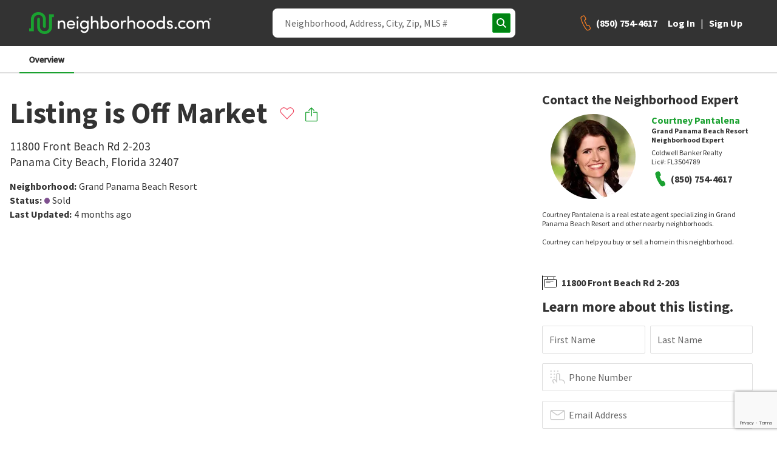

--- FILE ---
content_type: text/html; charset=utf-8
request_url: https://www.neighborhoods.com/fl/panama-city-beach/11800-front-beach-rd-2-203/property/23038333
body_size: 13609
content:
<!doctype html>
<html lang="en-us">

<head>
  <link rel="preload" href="/assets/locales_en.137730fe.chunk.js" as="script" />

  <link rel="preconnect" href="https://www.googletagmanager.com" />
  <link rel="dns-prefetch" href="https://www.googletagmanager.com" />

  <link rel="preconnect" href="https://accounts.google.com" />
  <link rel="dns-prefetch" href="https://accounts.google.com" />


  <link rel="preload" href="https://www.neighborhoods.com/assets/common.a79ad9f1.chunk.js" as="script" />

  <link rel="preload" href="https://www.neighborhoods.com/assets/facade-common.c05a65fe.chunk.js" as="script" />

  <link rel="preload" href="https://www.neighborhoods.com/assets/vendor.d6013de3.chunk.js" as="script" />

  <link rel="preload" href="https://www.neighborhoods.com/assets/lodash.699f18a5.chunk.js" as="script" />

  <link rel="preload" href="https://www.neighborhoods.com/assets/analytics.c5dbaaab.chunk.js" as="script" />

  <link rel="preload" href="https://www.neighborhoods.com/assets/react.32b48aee.chunk.js" as="script" />

  <link rel="preload" href="https://www.neighborhoods.com/assets/redux.6c66ad0d.chunk.js" as="script" />

  <link rel="preload" href="https://www.neighborhoods.com/assets/reporting.ed1773eb.chunk.js" as="script" />

  <link rel="preload" href="https://www.neighborhoods.com/assets/runtime~analytics.62959fc0.js" as="script" />

  <link rel="preload" href="https://www.neighborhoods.com/assets/runtime~app.0d880328.js" as="script" />

  <link rel="preload" href="https://www.neighborhoods.com/assets/runtime~reporting.2ccec62b.js" as="script" />

  <link rel="preload" href="https://www.neighborhoods.com/assets/app.8cf984b6.chunk.js" as="script" />


  <link rel="preload" href="https://www.neighborhoods.com/assets/property_property.c5edb173.chunk.js" as="script" />


    <meta charSet="utf-8" />
<meta name="viewport" content="width=device-width, initial-scale=1" />
<meta name="theme-color" content="#1aa130" />

<title data-rh="true">11800 Front Beach Rd 2-203, Panama City Beach, 32407, Florida - Panama City Beach, Florida | neighborhoods.com</title>
<meta data-rh="true" name="description" content="11800 Front Beach Rd 2-203, Panama City Beach, 32407, Florida in Panama City Beach, Florida is for sale. Visit neighborhoods.com to see the listing at 11800 Front Beach Rd 2-203, Panama City Beach, 32407, Florida in Panama City Beach, Florida."/><meta data-rh="true" name="og:description" content="11800 Front Beach Rd 2-203, Panama City Beach, 32407, Florida in Panama City Beach, Florida is for sale. Visit neighborhoods.com to see the listing at 11800 Front Beach Rd 2-203, Panama City Beach, 32407, Florida in Panama City Beach, Florida."/><meta data-rh="true" name="twitter:description" content="11800 Front Beach Rd 2-203, Panama City Beach, 32407, Florida in Panama City Beach, Florida is for sale. Visit neighborhoods.com to see the listing at 11800 Front Beach Rd 2-203, Panama City Beach, 32407, Florida in Panama City Beach, Florida."/><meta data-rh="true" name="og:title" content="11800 Front Beach Rd 2-203, Panama City Beach, 32407, Florida - Panama City Beach, Florida | neighborhoods.com"/><meta data-rh="true" name="twitter:title" content="11800 Front Beach Rd 2-203, Panama City Beach, 32407, Florida - Panama City Beach, Florida | neighborhoods.com"/>
<link data-rh="true" rel="canonical" href="https://www.neighborhoods.com/fl/panama-city-beach/11800-front-beach-rd-2-203/property/23038333"/>

<link rel="apple-touch-icon" href="/apple-icon-180x180.png" />
<link rel="icon" type="image/png" href="/favicon-96x96.png" />
<link rel="icon" type="image/png" href="/android-icon-192x192.png" />
<link rel="shortcut icon" type="image/x-icon" href="/favicon-32x32.ico" />
<link rel="icon" type="image/x-icon" href="/favicon-32x32.ico" />
<link rel="manifest" href="/webmanifest.json" crossorigin="use-credentials" />

      <script type="text/javascript">
  function buildWindowError(event) {
    return {
      name: 'WindowError',
      message: event.error ? event.error.message : event.message,
      stack: event.error ? event.error.stack : null,
      originalType: event.error ? event.error.name : event.type ? event.type : 'Unknown',
      file: event.filename,
      isTrusted: event.isTrusted,
      domain: 'appClient',
      level: 'warning',
      userAgent: window.navigator.userAgent,
      url: window.location.toString(),
    };
  }

  window.errorFilterHandlers = [];

  window.addErrorFilterHandler = function (fn) {
    window.errorFilterHandlers.push(fn);
  }

  window.addEventListener('error', function(event) {
    const error = event.error ? event.error : new Error(event.message);
    var shouldIgnoreError = window.errorFilterHandlers.some((check) => check(error));

    if (shouldIgnoreError) {
      return;
    }

    let logReq = new XMLHttpRequest();
    logReq.open('POST', 'https://www.neighborhoods.com/facade/api/log', true);
    logReq.setRequestHeader('Content-type', 'application/json');
    logReq.send(JSON.stringify([buildWindowError(event)]));
  });
</script>

        <script>
  window.__ENVIRONMENT = {"baseUrl":"https://www.neighborhoods.com","serverApiReferer":"neighborhoods.com","serverUserAgent":"nhds-ssr","production":true,"metricsEnabled":true,"metricsServerPort":"3003","serverPort":"3000","baseImageUrl":"https://static.neighborhoods.com","baseVideoUrl":"https://video.neighborhoods.com","serviceUrl":"https://www.neighborhoods.com/api","geolocationServiceUrl":"https://lietlua1w6.execute-api.us-east-1.amazonaws.com/prod","gtmId":"GTM-KFP8N9","gtmAuth":"GT24UWf3Zu0We35mnkKujg","gtmPreview":"env-1","facebookAppId":"1088970784520670","datadogEnabled":false,"greenhouseServiceUrl":"https://api.greenhouse.io","leadQualificationServiceUrl":"https://restapi.leadqualification.neighborhoods.com","agentBusBenchGoogleSheetsUrl":"https://script.google.com/macros/s/AKfycbz-VC4dVjI1rVzIhOsdiEcK5TbVIDYTu657GjBT3Pni_kFQMtE2tjKbny8Kg2In6VMlsg/exec","agentBusBenchServiceUrl":"https://api.prod-agent-bios.nhds.tech/v1/graphql","busBenchLeadServiceUrl":"https://leads.api.neighborhoods.com/nhds-bb-lead","recaptchaSiteKey":"6Ldzch8sAAAAAJA4ACbI9n-ADKkn_i7w3jKc88ft"};
</script>

          
  <link href="https://www.neighborhoods.com/assets/common.dddd98ac.chunk.css" media="screen, projection" rel="stylesheet" type="text/css" />

  <link href="https://www.neighborhoods.com/assets/vendor.122f36a1.chunk.css" media="screen, projection" rel="stylesheet" type="text/css" />

  <link href="https://www.neighborhoods.com/assets/app.1b639a6e.chunk.css" media="screen, projection" rel="stylesheet" type="text/css" />

  <link href="https://www.neighborhoods.com/assets/app.1b639a6e.chunk.css" media="screen, projection" rel="stylesheet" type="text/css" />



              <!-- Google Tag Manager -->
  <script>
    (function (w, d, s, l, i) {
      w[l] = w[l] || []; w[l].push({
        'gtm.start':
          new Date().getTime(), event: 'gtm.js'
      }); var f = d.getElementsByTagName(s)[0],
        j = d.createElement(s), dl = l != 'dataLayer' ? '&l=' + l : ''; j.async = true;
      j.src = (false)
          ? 'https://www.googletagmanager.com/gtm.js?id=' + i + dl + '&gtm_preview=env-1&gtm_auth=GT24UWf3Zu0We35mnkKujg'
          : 'https://www.googletagmanager.com/gtm.js?id=' + i + dl;
      f.parentNode.insertBefore(j, f);
    })(window, document, 'script', 'dataLayer', 'GTM-KFP8N9');
  </script>
  <!-- End Google Tag Manager -->
  
  <!-- Google Tag Manager 24Mar2023-->
<script>(function(w,d,s,l,i){w[l]=w[l]||[];w[l].push({'gtm.start':
new Date().getTime(),event:'gtm.js'});var f=d.getElementsByTagName(s)[0],
j=d.createElement(s),dl=l!='dataLayer'?'&l='+l:'';j.async=true;j.src=
'https://www.googletagmanager.com/gtm.js?id='+i+dl;f.parentNode.insertBefore(j,f);
})(window,document,'script','dataLayer','GTM-T2RRXDJ');</script>
<!-- End Google Tag Manager -->

              

                <!-- Start of ReCaptcha Embed Code -->
<script src= https://www.google.com/recaptcha/enterprise.js?render=6Ldzch8sAAAAAJA4ACbI9n-ADKkn_i7w3jKc88ft></script>
<!-- End of ReCaptcha Embed Code -->


                <link href="https://fonts.googleapis.com/css?family=Source+Sans+Pro:400,600,700&display=swap"
                  rel="stylesheet">
                <script>
                  window.INITIAL_STATE = {"agent":{"activeAgentId":"","activeAgentPhoneNumber":"","agentData":{}},"auth":{"viewState":5,"isAuthenticationInitialized":false},"user":{"isAuthenticated":false,"newsletterSubmitted":false,"hasExpired":false},"chat":{"isLoaded":false},"cms":{},"areas":{},"neighborhoodReviews":{},"nearbySchools":{"fl/panama-city-beach/11800-front-beach-rd-2-203/property/23038333":[{"key":"5ea7d6e205cd5a135c19aa76bf9dfc4c5469685c","name":"Hutchison Beach Elementary School","street":"12900 Middle Beach Road","city":"Panama City Beach","state":"FL","zip":"32407","type":"Public","grades":"PK-5","rating":5,"parent_rating":{"count":12,"avg_safety":0,"avg_parents":0,"avg_activities":0,"avg_quality":4,"avg_principal":0},"uri":"fl/panama-city-beach/schools/hutchison-beach-elementary-school","center":{"latitude":30.199524,"longitude":-85.836876},"levels":["preschool","elementary"],"enrollment":{"year":2018,"value":589}},{"key":"8e6cdafde778a27f2ad8f5cfdc84ebec3a1b27ed","name":"Surfside Middle School","street":"300 Nautilus Street","city":"Panama City Beach","state":"FL","zip":"32413","type":"Public","grades":"6-8","rating":6,"parent_rating":{"count":11,"avg_safety":0,"avg_parents":0,"avg_activities":0,"avg_quality":3,"avg_principal":0},"uri":"fl/panama-city-beach/schools/surfside-middle-school","center":{"latitude":30.20867,"longitude":-85.852303},"levels":["middle"],"enrollment":{"year":2018,"value":809}},{"key":"3845bced7a5eb80209c39b7376728f7e49ca5f16","name":"J.R. Arnold High School","street":"550 Alf Coleman Road","city":"Panama City Beach","state":"FL","zip":"32407","type":"Public","grades":"PK-12","rating":4,"parent_rating":{"count":1,"avg_safety":0,"avg_parents":0,"avg_activities":0,"avg_quality":5,"avg_principal":0},"uri":"fl/panama-city-beach/schools/jr-arnold-high-school","center":{"latitude":30.203876,"longitude":-85.813751},"levels":["preschool","elementary","middle","high"],"enrollment":{"year":2018,"value":1755}}]},"schoolSummaries":{},"areaSimilar":{},"filterablePropertiesData":{"properties":{"hash":"","list":[]},"isLoading":false,"filters":{},"sorts":[{"name":"recommended","direction":"dsc"}]},"filterableMapData":{"main":{"nearbyAreas":{"hash":"","list":[]},"additionalData":{"areaRatings":{}}}},"mapControlStates":{"main":{"boundingBox":null,"center":null,"zoomLevel":null,"viewAllHomes":false,"viewHomesByRadius":false,"showNearbyAreas":false}},"matchMedia":{"xsmall":true,"small":false,"medium":false,"large":false,"xlarge":false,"xxlarge":false},"search":{"loading":false,"error":false,"results":[]},"walkscore":{},"header":{"isDrawerMenuOpen":false,"pageView":null,"isSticky":false},"mlsData":{"currentMlsCodes":[],"mlsData":{}},"properties":{"23038333":{"listing_id":74234892,"property_id":"23038333","listing_status":"closed","mls_code":"cpart2","mls_number":"698999","street_address":"11800 Front Beach Rd 2-203","city_name":"Panama City Beach","state_abbreviation":"FL","zip_code":"32407","latitude":30.1874970216,"longitude":-85.8247822016,"parcel_id":"40000-700-198","current_price":null,"closed_date":"2020-08-28 00:00:00.000000+0000","last_refreshed":"2025-12-02 17:26:35.068453+0000","courtesy_text":"Listing courtesy of Kelly A Klein, Berkshire Hathaway HomeServices PenFed Listing Agent Contact Information: kellykleinsoldmine@gmail.com\nBought with Non Member, NON-MEMBER OFFICE","basement_description":null,"home_style":"HighRise","hoa_fee":null,"hoa_fee_frequency":null,"hoa_fee_2":null,"hoa_fee_2_frequency":null,"num_bedrooms":1,"num_full_bathrooms":2,"num_half_bathrooms":null,"num_parking_spaces":2,"num_total_bathrooms":2,"parking_type":null,"sq_ft":903,"lot_acreage":null,"interior_features":{"Appliances":{"Appliances":"Electric Range"},"BasementInformation":{"Basement":null},"BathroomInformation":{"BathroomsFull":2,"BathroomsHalf":null,"BathroomsOneQuarter":null,"BathroomsPartial":null,"BathroomsThreeQuarter":null,"BathroomsTotalInteger":2,"MainLevelBathrooms":null},"BedroomInformation":{"BedroomsPossible":null,"BedroomsTotal":1,"MainLevelBedrooms":null},"Construction":{"BelowGradeFinishedArea":null,"BelowGradeFinishedAreaUnits":null},"Features":{"LaundryFeatures":null,"OtherEquipment":null,"Cooling":"Central Air","CoolingYN":true,"FireplaceFeatures":null,"FireplacesTotal":null,"FireplaceYN":null,"Flooring":null,"Heating":"Central,Electric","HeatingYN":true,"InteriorFeatures":null,"Levels":null,"RoomsTotal":4}},"key_details":{"CommunityInformation":{"SubdivisionName":"Grand Panama Beach Resort"},"KeyDetails":{"NewConstructionYN":null,"ParcelNumber":"40000-700-198"},"AccessibilityFeatures":{"AccessibilityFeatures":null}},"property_and_lot_details":{"FinancialInformation":{"TaxAnnualAmount":2099,"TaxAssessedValue":null,"TaxMapNumber":null,"TaxParcelLetter":null,"TaxYear":2019},"LocationInformation":{"CountyOrParish":"Bay","Township":null},"LotInformation":{"LotSizeAcres":null,"LotSizeArea":0,"LotSizeDimensions":null,"LotSizeSquareFeet":null,"LotSizeUnits":null,"LivingArea":null,"LivingAreaUnits":null},"PropertyInformation":{"WaterfrontYN":true,"WaterSource":null},"Utilities":{"Sewer":"Public Sewer","Utilities":"Cable Connected,Electricity Available,Water Connected"}},"listing_specified_address_information":{"address1":"11800 Front Beach Road","address2":"2-203","city":"Panama City Beach","state":"FL","zip":"32407"},"neighborhood_details":{"CommunityInformation":{"CommunityFeatures":"BBQ Area,Beach Rights,Elevator,Fitness Center,Pool"}},"exterior_features":{"CommunityInformation":{"PoolPrivateYN":false,"SeniorCommunityYN":null,"AssociationAmenities":"Other,See Remarks,Beach Rights,Barbecue","AssociationFee":null,"AssociationFee2":null,"AssociationFee2Frequency":null,"AssociationFeeFrequency":null,"AssociationFeeIncludes":null,"AssociationName":null,"AssociationName2":null,"AssociationYN":true,"PetsAllowed":null,"LandLeaseAmount":null,"LandLeaseAmountFrequency":null,"LandLeaseYN":null},"Construction":{"ArchitecturalStyle":"HighRise","BuildingFeatures":null,"PatioAndPorchFeatures":"Balcony","Roof":null,"YearBuilt":2007},"Features":{"Fencing":null},"Parking":{"AttachedGarageYN":false,"CarportSpaces":null,"CarportYN":null,"CoveredSpaces":null,"GarageSpaces":2,"GarageYN":true,"ParkingFeatures":"Parking Lot","ParkingTotal":null},"PropertyFeatures":{"PoolFeatures":"Community"},"PropertyInformation":{"Stories":null},"Utilities":{"Electric":null}},"photos":[],"primary_photo":{"urls":{"unsigned_source":"https://api.cotality.com/trestle/Media/Property/PHOTO-Jpeg/1126237579/1/MjgxOC8xNjE3LzIw/MjAvMTExNzIvMTc2NDY3MTUwOA/5xUip7m0jgLv3CRP5Ye4K2vHIQoLP6Kbsqn0YJWgnls","original":"https://images.neighborhoods.com/nFvpI7e0j3C3UvtkwjRR0UdVFFY=/https%3A%2F%2Fapi.cotality.com%2Ftrestle%2FMedia%2FProperty%2FPHOTO-Jpeg%2F1126237579%2F1%2FMjgxOC8xNjE3LzIw%2FMjAvMTExNzIvMTc2NDY3MTUwOA%2F5xUip7m0jgLv3CRP5Ye4K2vHIQoLP6Kbsqn0YJWgnls","600x400":"https://images.neighborhoods.com/lggYRTSDlSj-z5HzUlcjysvgzK8=/600x400/https%3A%2F%2Fapi.cotality.com%2Ftrestle%2FMedia%2FProperty%2FPHOTO-Jpeg%2F1126237579%2F1%2FMjgxOC8xNjE3LzIw%2FMjAvMTExNzIvMTc2NDY3MTUwOA%2F5xUip7m0jgLv3CRP5Ye4K2vHIQoLP6Kbsqn0YJWgnls","300x200":"https://images.neighborhoods.com/8Yml3nz6gpbv3XTpEFe_nECm-jk=/300x200/https%3A%2F%2Fapi.cotality.com%2Ftrestle%2FMedia%2FProperty%2FPHOTO-Jpeg%2F1126237579%2F1%2FMjgxOC8xNjE3LzIw%2FMjAvMTExNzIvMTc2NDY3MTUwOA%2F5xUip7m0jgLv3CRP5Ye4K2vHIQoLP6Kbsqn0YJWgnls","120x80":"https://images.neighborhoods.com/0D_sR1uXzsfOjlQ2FfkCl696hz4=/120x80/https%3A%2F%2Fapi.cotality.com%2Ftrestle%2FMedia%2FProperty%2FPHOTO-Jpeg%2F1126237579%2F1%2FMjgxOC8xNjE3LzIw%2FMjAvMTExNzIvMTc2NDY3MTUwOA%2F5xUip7m0jgLv3CRP5Ye4K2vHIQoLP6Kbsqn0YJWgnls","general":"https://images.neighborhoods.com/FfI8e0LFnxUWaDwrk23UoxjFOuc=/fit-in/1000x1000/https%3A%2F%2Fapi.cotality.com%2Ftrestle%2FMedia%2FProperty%2FPHOTO-Jpeg%2F1126237579%2F1%2FMjgxOC8xNjE3LzIw%2FMjAvMTExNzIvMTc2NDY3MTUwOA%2F5xUip7m0jgLv3CRP5Ye4K2vHIQoLP6Kbsqn0YJWgnls"}},"property_sub_type":"Condominium","is_attached":true,"should_display_address":true,"should_display_sale_price":true,"tax_year":2019,"taxes":2099,"virtual_tour_url":null,"year_built":2007,"public_remarks":"Welcome to Serindipity. This cute as a button condo is located directly across the beach giving you the choice of a walkover or taking the elevator down and walking across the street Max 5 minutes. This condo is currently on a rental program and is booked most of the time and is turn key if that interests you or purchasing as a beach getaway. 2019 Rental History of $25.209.05 gross yearly income.  This little gem has been updated with Vinyl Plank Flooring, new faucets, new guts for each toilet , new hot water heater and new furniture along with new mattresses and all required  mattress coverings . TV in MB will be replaced with a 32 inch smart TV , along with a home warranty.\n\nGreat location to the roof top pool which is heated in cooler weather along with the gym both one level down. Make sure to stop by for a tour and see why you should make Serendipity your place at the beach.\n\nNet Income 2 Years in a Row of $18,000\n\nResort Features:\n\" Private Beach\n\" Outdoor Gulf Side swimming Pool\n\" Tropical Pool Deck\n\" Kiddie pool\n\" Two Gulf Side Hot Tubs\n\" Heated Roof top Pool and Hot Tub\n\" 2 seasonal Tiki Bars\n\" BBQ Grills\n\" Picnic Areas\n\" Jogging and Biking paths\n\" Fitness Center\n\" Common Area WIFI","rooms":[{"ListingId":"698999","ListingKey":"1126237579","ListingKeyNumeric":"1126237579","ModificationTimestamp":"2025-08-10 01:22:09.770000+0000","RoomArea":null,"RoomAreaSource":null,"RoomAreaUnits":null,"RoomDescription":null,"RoomDimensions":"11 x 10","RoomFeatures":null,"RoomKey":"1381327106","RoomKeyNumeric":"1381327106","RoomLength":11,"RoomLengthWidthSource":null,"RoomLengthWidthUnits":null,"RoomLevel":"First","RoomType":"Kitchen","RoomWidth":10},{"ListingId":"698999","ListingKey":"1126237579","ListingKeyNumeric":"1126237579","ModificationTimestamp":"2025-08-10 01:22:09.770000+0000","RoomArea":null,"RoomAreaSource":null,"RoomAreaUnits":null,"RoomDescription":null,"RoomDimensions":"11 x 18","RoomFeatures":null,"RoomKey":"1381325421","RoomKeyNumeric":"1381325421","RoomLength":11,"RoomLengthWidthSource":null,"RoomLengthWidthUnits":null,"RoomLevel":"First","RoomType":"Primary Bedroom","RoomWidth":18},{"ListingId":"698999","ListingKey":"1126237579","ListingKeyNumeric":"1126237579","ModificationTimestamp":"2025-08-10 01:22:09.770000+0000","RoomArea":null,"RoomAreaSource":null,"RoomAreaUnits":null,"RoomDescription":null,"RoomDimensions":"16 x 15","RoomFeatures":null,"RoomKey":"1381323973","RoomKeyNumeric":"1381323973","RoomLength":16,"RoomLengthWidthSource":null,"RoomLengthWidthUnits":null,"RoomLevel":"First","RoomType":"Living Room","RoomWidth":15},{"ListingId":"698999","ListingKey":"1126237579","ListingKeyNumeric":"1126237579","ModificationTimestamp":"2025-08-10 01:22:09.770000+0000","RoomArea":null,"RoomAreaSource":null,"RoomAreaUnits":null,"RoomDescription":null,"RoomDimensions":"9 x 8","RoomFeatures":null,"RoomKey":"1381323766","RoomKeyNumeric":"1381323766","RoomLength":9,"RoomLengthWidthSource":null,"RoomLengthWidthUnits":null,"RoomLevel":"First","RoomType":"Primary Bathroom","RoomWidth":8}],"county_name":null,"prm_property_id":"120050109437","listing_office_name":"Berkshire Hathaway HomeServices PenFed","previous_price":null,"mls_updated_at":"2025-12-02 07:36:13.767000+0000","listing_specific_disclaimers":null,"imported_at":"2025-09-07 12:19:10.689682+0000","is_viewable":false,"uri":"fl/panama-city-beach/11800-front-beach-rd-2-203/property/23038333","price":null,"price_per_sqft":null,"formatted_price":null,"formatted_price_per_sqft":null,"days_on_site":128,"state":"Florida","listing_location":{"city":"Panama City Beach","zip_code":"32407","state_short":"FL"},"hoa_fee_formatted":null,"formatted_neighborhood_details_sections":[{"title":"property_details_title.community_information","isRoom":false,"values":[{"label":"neighborhood_details.CommunityInformation.CommunityFeatures","value":"BBQ Area, Beach Rights, Elevator, Fitness Center, Pool"},{"label":"exterior_features.CommunityInformation.AssociationAmenities","value":"Other, See Remarks, Beach Rights, Barbecue"}]}],"formatted_exterior_feature_sections":[{"title":"property_details_title.construction","isRoom":false,"values":[{"label":"is_attached","value":"Yes"},{"label":"exterior_features.Construction.ArchitecturalStyle","value":"HighRise"},{"label":"exterior_features.Construction.PatioAndPorchFeatures","value":"Balcony"}]},{"title":"property_details_title.pool","isRoom":false,"values":[{"label":"exterior_features.CommunityInformation.PoolPrivateYN","value":"No"},{"label":"exterior_features.PropertyFeatures.PoolFeatures","value":"Community"}]},{"title":"property_details_title.parking","isRoom":false,"values":[{"label":"exterior_features.Parking.GarageYN","value":"Yes"},{"label":"exterior_features.Parking.GarageSpaces","value":2},{"label":"exterior_features.Parking.ParkingFeatures","value":"Parking Lot"}]}],"formatted_interior_feature_sections":[{"title":"property_details_title.interior_features","isRoom":false,"values":[{"label":"sq_ft","value":903},{"label":"interior_features.Features.RoomsTotal","value":4}]},{"title":"property_details_title.utilities","isRoom":false,"values":[{"label":"interior_features.Features.CoolingYN","value":"Yes"},{"label":"interior_features.Features.Cooling","value":"Central Air"},{"label":"interior_features.Features.HeatingYN","value":"Yes"},{"label":"interior_features.Features.Heating","value":"Central, Electric"},{"label":"property_and_lot_details.Utilities.Sewer","value":"Public Sewer"}]},{"title":"property_details_title.bedroom","isRoom":false,"values":[{"label":"interior_features.BedroomInformation.BedroomsTotal","value":1}]},{"title":"property_details_title.bathroom","isRoom":false,"values":[{"label":"interior_features.BathroomInformation.BathroomsFull","value":2}]},{"title":"property_details_title.kitchen","isRoom":false,"values":[{"label":"interior_features.Appliances.Appliances","value":"Electric Range"}]},{"title":"Kitchen","isRoom":true,"values":[{"label":"room_data.RoomDimensions","value":"11 x 10"},{"label":"room_data.RoomLevel","value":"First"}]},{"title":"Primary Bedroom","isRoom":true,"values":[{"label":"room_data.RoomDimensions","value":"11 x 18"},{"label":"room_data.RoomLevel","value":"First"}]},{"title":"Living Room","isRoom":true,"values":[{"label":"room_data.RoomDimensions","value":"16 x 15"},{"label":"room_data.RoomLevel","value":"First"}]},{"title":"Primary Bathroom","isRoom":true,"values":[{"label":"room_data.RoomDimensions","value":"9 x 8"},{"label":"room_data.RoomLevel","value":"First"}]}],"formatted_property_and_lot_details_sections":[{"title":"property_details_title.property_features","isRoom":false,"values":[{"label":"property_and_lot_details.PropertyInformation.WaterfrontYN","value":"Yes"},{"label":"property_sub_type","value":"Condominium"}]},{"title":"property_details_title.taxes","isRoom":false,"values":[{"label":"taxes","value":"$2,099"},{"label":"property_and_lot_details.FinancialInformation.TaxAnnualAmount","value":"$2,099"},{"label":"property_and_lot_details.FinancialInformation.TaxYear","value":2019}]},{"title":"property_details_title.location_information","isRoom":false,"values":[{"label":"property_and_lot_details.LocationInformation.CountyOrParish","value":"Bay"}]},{"title":"property_details_title.lot_information","isRoom":false,"values":[{"label":"property_and_lot_details.LotInformation.LotSizeArea","value":0}]}],"additional_media":[]},"isModalOpen":false,"modalPropertyId":0},"propertyCommunities":{"23038333":[{"areaId":"e76219cd3a25b5bf0361850264b57fa6c05a2db6","active_listings":6,"id":"89501069","name":"Grand Panama Beach Resort","category":"community","dor_area_id":1229469,"city":"Panama City Beach","sold_listings":63,"type":"subdivision","uri":"grand-panama-beach-resort-panama-city-beach-fl","is_pocket":false,"dynamo_id":"1618246387821079420221","state_short":"FL"}]},"propertyPhotos":{},"similarProperties":{},"areaNeighborhoods":{},"popularCities":{},"stateCities":{},"schools":{},"propertyAreas":{},"subscriptions":{"subscriptionsDetails":[],"subscribeHash":{},"pendingFavorite":null},"amenities":{"activeCategory":"","amenities":[]},"sellHomeArticles":{"articles":[]},"bodyScroll":{"shouldPreventScroll":false},"blog":{"articles":{},"articleSets":{},"relatedArticleSets":{}}};
                  window.SERVER_ROUTE_FOUND = true;
                  window.SERVER_ERROR = false;
                </script>

</head>

<body itemscope={true} itemtype="http://schema.org/WebPage">
  <!-- Google Tag Manager (noscript) 24Mar2023-->
  <noscript><iframe src="https://www.googletagmanager.com/ns.html?id=GTM-T2RRXDJ" height="0" width="0"
      style="display:none;visibility:hidden"></iframe></noscript>
  <!-- End Google Tag Manager (noscript) -->
  <!-- start app render -->


<div id="root"><div class="app-container"><header data-analytics-mod="Header" data-analytics-pos="Header" class="page-header-component"><div class="header-section logo-section"><a class="logo-home-link" href="/"><img class="hidden" src="https://static.neighborhoods.com/neighborhoods-default-logo.png" alt="Neighborhoods.com"/><svg xmlns="http://www.w3.org/2000/svg" viewBox="0 0 1193.95 142.77" height="auto" width="100%"><g><path fill="#1aa130" d="M130.63 14.08v83a27.16 27.16 0 01-27.19 27.2H98.1a27.16 27.16 0 01-27.2-27.2V44.67a8.9 8.9 0 00-8.74-7.77h-1a8.89 8.89 0 00-8.66 7.77v51.94a46.43 46.43 0 0046.13 46.14h5.34a46.43 46.43 0 0046.09-46.14V33.02h11.65V14.08z"></path><path fill="#1aa130" d="M63.62 18.94a27.15 27.15 0 0127.19 27.19v47.59c0 4.86 3.89 9.23 8.74 9.23h1c4.86 0 8.74-3.89 8.74-9.23V46.13A46.42 46.42 0 0063.13 0h-5.34a46.43 46.43 0 00-46.14 46.13v59.73H0v18.94h31.08V46.13a27.15 27.15 0 0127.19-27.19z"></path><path fill="currentColor" d="M198.73 109.06h-10.47V55.32h10.47v8.06c3.22-6.45 10.93-9.21 16.8-9.21 13.35 0 20.72 8.75 20.72 23.82v31.07h-10.48V78.68c0-9-4.49-14.27-11.85-14.27-7.59 0-15.19 4.26-15.19 15.65zM301.13 86.16H257.5c1.27 9 8.29 14.62 17.38 14.62 6.44 0 12.43-3 15.42-8.29 2.76 1.15 6.1 2.3 9 3.45-4.61 9.44-14.39 14.27-24.75 14.27-15.3 0-27.5-11.16-27.5-28.19s12.2-27.85 27.5-27.85 26.7 10.82 26.7 27.85c-.01 1.26-.01 2.99-.12 4.14zm-10.25-8.17c-1.26-8.98-7.71-14.38-16.38-14.38-8.86 0-15.76 5.4-17 14.38zM317.39 28.74c4 0 7.25 2.87 7.25 6.79s-3.23 6.79-7.25 6.79a6.8 6.8 0 110-13.58zm5.18 26.58h-10.36v53.74h10.36zM360.87 125.98c11.62 0 19.1-6.56 19.1-24.4 0-.46-.12-.8-.12-1.26-3.22 6.33-11.39 9.89-18.87 9.89-14.73 0-27.27-10.82-27.27-27.85s12.54-28.19 27.27-28.19c7.48 0 15.3 3.34 18.87 9.55v-8.4h10.36v45.57c0 25.32-11.62 35-29.34 35a27.3 27.3 0 01-24.28-14.5c1.38-.58 7.36-3.92 8.74-4.61a17.79 17.79 0 0015.54 9.2zm1-61.57c-9.66 0-17.49 7.37-17.49 17.84 0 10.93 7.83 17.72 17.49 17.72 8.63 0 17.84-6.33 17.84-17.72s-8.21-17.84-17.81-17.84zM415.41 109.06h-10.47v-83h10.47v37.32c3.22-6.45 11.85-9.21 17.72-9.21 13.46 0 21.87 8.75 21.75 23.82v31.07h-10.47V78.68c0-8.86-5.29-14.27-12.66-14.27s-16.34 4.14-16.34 15.65zM479.5 109.06h-10.46v-83h10.46v37.32c3.57-6.1 11.05-9.21 18.87-9.21 14.85 0 27.16 10.82 27.16 28s-12.53 28.04-27.26 28.04c-7.49 0-15.19-3.33-18.76-9.43zm18-9.09c9.67 0 17.38-7.36 17.38-18s-7.75-17.56-17.38-17.56c-8.63 0-17.83 6.1-17.83 17.61s8.24 17.95 17.83 17.95zM533.78 82.02c0-17 12.77-27.85 28.08-27.85s28.19 10.82 28.19 27.85-12.89 28.19-28.19 28.19-28.08-11.16-28.08-28.19zm45.8 0c0-10.82-8.06-17.61-17.72-17.61s-17.72 6.79-17.72 17.61 8.05 18.07 17.72 18.07 17.72-7.14 17.72-18.07zM612.05 109.06h-10.47V55.32h10.47V67.4c2.77-9.43 8-13.23 15-13.23 3.8 0 7.83 1 9.32 2.07l-1.6 9.78a18.74 18.74 0 00-8-1.84c-10.36 0-14.73 11.05-14.73 25.32zM655.11 109.06h-10.47v-83h10.47v37.32c3.23-6.45 11.86-9.21 17.72-9.21 13.47 0 21.87 8.75 21.75 23.82v31.07h-10.47V78.68c0-8.86-5.29-14.27-12.66-14.27s-16.34 4.14-16.34 15.65zM705.23 82.02c0-17 12.77-27.85 28.08-27.85s28.19 10.82 28.19 27.85-12.89 28.19-28.19 28.19-28.08-11.16-28.08-28.19zm45.8 0c0-10.82-8.06-17.61-17.72-17.61s-17.72 6.79-17.72 17.61 8 18.07 17.72 18.07 17.72-7.14 17.72-18.07zM769.69 82.02c0-17 12.77-27.85 28.08-27.85s28.19 10.82 28.19 27.85-12.89 28.19-28.19 28.19-28.08-11.16-28.08-28.19zm45.8 0c0-10.82-8.06-17.61-17.72-17.61s-17.72 6.79-17.72 17.61 8.05 18.07 17.72 18.07 17.73-7.14 17.73-18.07zM880.17 100.78c-3.56 6.1-11.39 9.43-18.87 9.43-14.73 0-27.16-11-27.16-28.08s12.31-28 27-28c8 0 15.43 3.11 19 9.21V26.09h10.47v83h-10.44zm-17.95-36.37c-9.67 0-17.37 6.91-17.37 17.61s7.7 18 17.37 18c9.44 0 17.84-6.56 17.84-18s-9.21-17.61-17.84-17.61zM903.73 67.86c.8-7.82 9.09-13.69 18.64-13.69 9.09 0 17.72 4.26 18.64 15.19h-10c-.57-4-4.26-6.1-8.4-6.1-3.91 0-7.25 2-8.06 4.83a5.92 5.92 0 00.12 4.26c1 2.19 3.57 3.34 6.33 4.15l7.94 2c11.16 2.76 13.92 9.55 13.92 15.65 0 10-9.66 16.11-20.83 16.11-9.66 0-19.67-6.21-20-17.26h9.55a8.34 8.34 0 004.37 6.1 14.24 14.24 0 008.52 1.84c4.83-.34 8.06-3.11 8.17-7s-3.22-5.87-7.13-6.79l-7.37-1.72c-9.81-2.72-15.33-7.67-14.41-17.57zM960.96 95.83a7.37 7.37 0 017.6 7.25c0 4.14-3.46 7.13-7.6 7.13a7.24 7.24 0 01-7.48-7.13 7.34 7.34 0 017.48-7.25zM1005.29 54.17A27.85 27.85 0 011026 62.8l-7.94 6.67a18 18 0 00-12.77-5.06c-9.67 0-18.07 6.79-18.07 17.61a18.06 18.06 0 0030.84 12.77l8 6.68a28 28 0 01-20.82 8.74c-15.31 0-28.43-11.16-28.43-28.19s13.17-27.85 28.48-27.85zM1031.14 82.02c0-17 12.77-27.85 28.08-27.85s28.19 10.82 28.19 27.85-12.91 28.19-28.19 28.19-28.08-11.16-28.08-28.19zm45.8 0c0-10.82-8-17.61-17.72-17.61s-17.72 6.79-17.72 17.61 8 18.07 17.72 18.07 17.72-7.14 17.72-18.07zM1146.5 80.06v29H1136V78.61c0-8.87-4.6-14.16-11.62-14.16-7.48 0-15 4.37-15 15.65v29h-10.47V55.32h10.47v8.06c2.88-6 10.48-8.64 14.85-9a24.38 24.38 0 015.86.34c6.79 1 11.51 4.61 14 10.48 4.94-9.55 13.34-11 18.64-11 13.46 0 20.71 8.75 20.71 23.82v31.07h-10.47V78.68c0-8.86-4.6-14.27-12.31-14.27-8.78-.11-14.16 6.68-14.16 15.65zM1186.94 39.03a7 7 0 11-7 7 7 7 0 017-7zm0 12.77a5.77 5.77 0 10-5.77-5.76 5.73 5.73 0 005.77 5.76zm1.08-4.75a2.11 2.11 0 001.54-2.18 2.19 2.19 0 00-2.28-2.29h-2.78v7h1.38v-2.43h.46l1.76 2.42h1.68zm-.74-3.13a.94.94 0 010 1.88h-1.32v-1.88z"></path></g></svg></a></div><div class="header-section right-section"><div class="page-links-section"><ul class="page-links-list"><li class="link-item sell"><a class="link" href="/sell-my-house">Sell</a></li></ul></div><div class="search-toggle-section"><button type="button" class="btn btn-functional btn-md search-toggle-btn" data-testing="mui-button-search-toggle-btn"><span class="btn-children"></span></button></div><div class="hamburger-cta-section"><button type="button" class="btn btn-functional btn-md hamburger-menu-btn" data-testing="mui-button-hamburger-menu-btn"><span class="btn-children"></span></button><div class="drawer-menu-container"><div class="mask"></div><aside class="drawer drawer-menu right"><div class="drawer-menu-header"><p class="heading">Menu</p></div><div class="drawer-menu-list top"><div class="auth-links"><ul class="auth-links-list"><li class="link-item general"><button type="button" class="auth-links_button">Log In</button></li><li class="link-item general"><button type="button" class="auth-links_button">Sign Up</button></li></ul><div class="link-divider"></div><ul class="auth-links-list"><li class="link-item sell"><a class="link" href="/sell-my-house">Sell</a></li></ul></div></div></aside></div></div></div></header><div class="page-content"><div class="property-page-component"><div class="navigation-section with-back-button"><button class="btn-reset back-btn" type="button"><div class="back-btn_arrow"></div>Back</button><div class="page-section-navigation large-gutter"><div class="page-section-navigation_navlist"><nav class="anchor-nav" data-analytics-mod="AnchorNavList"><button type="button" data-target="overview-section" class="nav-item active">Overview</button></nav></div></div></div><div class="container"><section class="page-section property-overview-section full-width standard-gutter" id="overview-section" data-analytics-pos="OverviewSection"><div class="overview-content"><div class="header"><h2>Listing is Off Market</h2><div class="share-save"><button type="button" data-testing="mui-button-save-item" data-analytics-el="Save listing" data-analytics-extras="{&quot;item_name&quot;:&quot;11800 Front Beach Rd 2-203&quot;,&quot;item_id&quot;:&quot;23038333&quot;,&quot;item_type&quot;:&quot;listing&quot;}" class="cta-save btn-reset"></button><div class="menu-component cta-share" data-analytics-mod="Menu"></div></div></div><address class="property-address address"><span><span>11800 Front Beach Rd 2-203</span><br/></span><span>Panama City Beach</span>, <span>Florida</span> <span>32407</span></address><ul class="listing-details"><li><span class="label">Neighborhood<!-- -->:</span><span class="value"><span><a title="Grand Panama Beach Resort" class="link" href="/grand-panama-beach-resort-panama-city-beach-fl">Grand Panama Beach Resort</a></span></span></li><li><span class="label">Status<!-- -->:</span><span class="circle closed"></span><span class="value">Sold</span></li><li><span class="label">Last Updated<!-- -->:</span><span class="value">4 months ago</span></li></ul></div></section><section class="page-section container standard-gutter"></section><section class="page-section card-lead-display container standard-gutter" id="short-form-section" data-analytics-pos="AfterPropertyOverview"><div class="lead-form-wrapper short-lead-form" data-analytics-mod="LeadFormWrapper"><div class="title"><strong class="title-text">11800 Front Beach Rd 2-203</strong></div><h4>Learn more about this listing.</h4><form id="card-lead-form-id" method="POST" class="lead-form" data-analytics-mod="LeadForm" novalidate=""><div class="name-container"><div class="input-main-container"><div class="input-container"><input type="text" id="card-lead-form-id-first-name" class="input input-text" data-testing="first-name-input" placeholder="First Name" aria-invalid="false" name="fname"/><label for="card-lead-form-id-first-name">First Name</label></div></div><div class="input-main-container"><div class="input-container"><input type="text" id="card-lead-form-id-last-name" class="input input-text" data-testing="last-name-input" placeholder="Last Name" aria-invalid="false" name="lname"/><label for="card-lead-form-id-last-name">Last Name</label></div></div></div><div class="input-main-container"><div class="input-container"><input type="text" id="card-lead-form-id-phone-number" class="input input-text icon-present" data-testing="phone-number-input" placeholder="Phone Number" aria-invalid="false" name="phone" maxLength="14"/><label for="card-lead-form-id-phone-number">Phone Number</label><div class="placeholder-icon"></div></div></div><div class="input-main-container"><div class="input-container"><input type="email" id="card-lead-form-id-email-address" class="input input-email icon-present" data-testing="email-address-input" placeholder="Email Address" aria-invalid="false" name="email"/><label for="card-lead-form-id-email-address">Email Address</label><div class="placeholder-icon"></div></div></div><div class="newsletter-container"><div class="checkbox-container secondary"><input type="checkbox" id="card-lead-form-id-newsletter-checkbox" name="newsletter" class="" data-testing="card-lead-form-id-newsletter-checkbox-newsletter-checkbox"/><label class="checkbox-label" for="card-lead-form-id-newsletter-checkbox"><span class="translation"><b>Yes</b>, I want to subscribe to email updates from neighborhoods.com, including newsletters, new features, and more.</span></label></div></div><div class="form-field textarea-component"><div class="animated-label-wrapper"><textarea id="card-lead-form-id-note-description" name="comments" class="textarea disable-resize icon-present with-placeholder" data-testing="textarea-comments" placeholder="Add a note (Optional) Ex. I&#x27;m looking for a 2 bedroom, 2 bath home." aria-invalid="false"></textarea><label for="card-lead-form-id-note-description">Add a Note</label><div class="placeholder-icon"></div></div></div><div class="form-actions"><button type="submit" class="btn btn-primary btn-md" data-testing="mui-button-card-lead-form-id-lead-submit-btn"><span class="btn-children">Contact Us</span></button></div><div class="form-disclaimer">By requesting more information, you agree that Neighborhoods.com may call, text, or email you about your inquiry, which may be made with automated means (including recorded voice messages, SMS, or text messages). <span class="translation">You understand that your consent is not a prerequisite for buying, selling or renting a property.
    You may revoke your consent at any time by contacting <a href="mailto:optout@neighborhoods.com" rel="nofollow">optout@neighborhoods.com</a>. Message/data rates may apply.
    You also agree to Neighborhoods.com’s <a href="/legal/privacy-policy" rel="nofollow">Privacy Policy</a> and <a href="/legal/terms-of-use" rel="nofollow">Terms of Use</a>.</span></div></form><div class="cta-set"><a href="tel:+1(888) 897-9225" class="cta call-link"><span class="cta-call-copy">+1(888) 897-9225</span></a></div></div></section></div><section class="page-section newsletter-panel container standard-gutter"><div id="intersection-observer-newsletter-display-container"></div></section><section class="page-section property-breadcrumbs container standard-gutter"><ul class="breadcrumbs" data-analytics-mod="Breadcrumbs"><li class="breadcrumbs-item"><a class="breadcrumb-link" href="/">Home</a></li><li class="breadcrumbs-item"><a class="breadcrumb-link" href="/grand-panama-beach-resort-panama-city-beach-fl">Grand Panama Beach Resort</a></li><li class="breadcrumbs-item active"><span class="breadcrumb-active">11800 Front Beach Rd 2-203, Panama City Beach, 32407, Florida</span></li></ul></section><div class="fixed-contact-section-container z-index-400"><div class="fixed-contact-section-container_heading"><span class="translation">Have questions? Want to setup a tour? <br class="br"> Talk to our <strong>real estate expert.</strong></span></div><div class="fixed-contact-section-container_options"><div><div class="menu-component menu-lead-form-container" data-analytics-mod="Menu"><button type="button" class="btn btn-primary btn-md btn-fullWidth" data-testing="mui-button-menu-lead-form-btn"><span class="btn-children">Message Agent</span></button></div></div></div></div></div></div><footer class="footer-container" data-analytics-mod="Footer"><section class="footer-top footer-top" data-analytics-pos="FooterTop"><div class="footer-top-inner"><div class="cms-links-container"><div class="cms-links-inner-container"><div id="footer-nav-links" class="accordion-component cms-links-accordion" data-analytics-mod="Accordion"><div id="footer-nav-links" class="accordion-component"><div class="accordion-item-container Company4 out exited"><h3 class="accordion-item-title"><button class="accordion-btn" aria-controls="Company4" aria-expanded="false" aria-disabled="false" data-testing="accordion-title-Company4">Company<span class="icon"></span></button></h3><div role="region" aria-labelledby="Company4" class="accordion-item-content" style="height:auto"><div><ul><li class="cms-link-item"><a href="/about/our-story">About Us</a></li><li class="cms-link-item"><a href="/careers">Careers</a></li><li class="cms-link-item"><a href="/customer-service/faq">FAQ</a></li><li class="cms-link-item"><a href="/customer-service/contact-us">Contact Us</a></li></ul></div></div></div><div class="accordion-item-container Agents2 out exited"><h3 class="accordion-item-title"><button class="accordion-btn" aria-controls="Agents2" aria-expanded="false" aria-disabled="false" data-testing="accordion-title-Agents2">Agents<span class="icon"></span></button></h3><div role="region" aria-labelledby="Agents2" class="accordion-item-content" style="height:auto"><div><ul><li class="cms-link-item"><a href="/agents">Partner with Us</a></li><li class="cms-link-item"><a href="/agents/broker-licensing">Broker Licensing</a></li></ul></div></div></div><div class="accordion-item-container Explore1 out exited"><h3 class="accordion-item-title"><button class="accordion-btn" aria-controls="Explore1" aria-expanded="false" aria-disabled="false" data-testing="accordion-title-Explore1">Explore<span class="icon"></span></button></h3><div role="region" aria-labelledby="Explore1" class="accordion-item-content" style="height:auto"><div><ul><li class="cms-link-item"><a href="/blog">Block Party Blog</a></li></ul></div></div></div></div></div></div></div><div class="social-links-container" data-analytics-pos="FooterSocial"><ul class="social-links"><li class="social-link"><a href="http://www.facebook.com/neighborhoodsus/" target="_blank" rel="noopener noreferrer" data-analytics-el="Facebook"></a></li><li class="social-link"><a href="http://www.twitter.com/neighborhoodsus" target="_blank" rel="noopener noreferrer" data-analytics-el="Twitter"></a></li><li class="social-link"><a href="http://www.instagram.com/neighborhoodsus/" target="_blank" rel="noopener noreferrer" data-analytics-el="Instagram"></a></li><li class="social-link"><a href="http://www.linkedin.com/company/neighborhoods-com-llc" target="_blank" rel="noopener noreferrer" data-analytics-el="LinkedIn"></a></li></ul></div></div></section><section class="state-links-section"><ul class="state-links"><li class="state-links_item"><a class="state-links_link" href="/az">Arizona</a></li><li class="state-links_item"><a class="state-links_link" href="/ca">California</a></li><li class="state-links_item"><a class="state-links_link" href="/co">Colorado</a></li><li class="state-links_item"><a class="state-links_link" href="/ct">Connecticut</a></li><li class="state-links_item"><a class="state-links_link" href="/de">Delaware</a></li><li class="state-links_item"><a class="state-links_link" href="/dc">District Of Columbia</a></li><li class="state-links_item"><a class="state-links_link" href="/fl">Florida</a></li><li class="state-links_item"><a class="state-links_link" href="/ga">Georgia</a></li><li class="state-links_item"><a class="state-links_link" href="/il">Illinois</a></li><li class="state-links_item"><a class="state-links_link" href="/in">Indiana</a></li><li class="state-links_item"><a class="state-links_link" href="/md">Maryland</a></li><li class="state-links_item"><a class="state-links_link" href="/ma">Massachusetts</a></li><li class="state-links_item"><a class="state-links_link" href="/mi">Michigan</a></li><li class="state-links_item"><a class="state-links_link" href="/nv">Nevada</a></li><li class="state-links_item"><a class="state-links_link" href="/nj">New Jersey</a></li><li class="state-links_item"><a class="state-links_link" href="/ny">New York</a></li><li class="state-links_item"><a class="state-links_link" href="/nc">North Carolina</a></li><li class="state-links_item"><a class="state-links_link" href="/pa">Pennsylvania</a></li><li class="state-links_item"><a class="state-links_link" href="/sc">South Carolina</a></li><li class="state-links_item"><a class="state-links_link" href="/tn">Tennessee</a></li><li class="state-links_item"><a class="state-links_link" href="/tx">Texas</a></li><li class="state-links_item"><a class="state-links_link" href="/va">Virginia</a></li><li class="state-links_item"><a class="state-links_link" href="/wa">Washington</a></li><li class="state-links_item"><a class="state-links_link" href="/wv">West Virginia</a></li><li class="state-links_item"><a class="state-links_link" href="/wi">Wisconsin</a></li></ul></section><section class="disclaimer-section"><div class="disclaimer-container"><div class="disclaimer-list"><div class="nhds-disclaimer"><div class="nhds-disclaimer-icon logo"></div><div class="disclaimer-text"><p>The information on this page is aggregated from third-party sources and presented as-is for your convenience. It has not been verified or approved by the developer or association. Neighborhoods.com™ does not guarantee the accuracy or completeness of information or assume any liability for its use. Neighborhoods.com™ is not affiliated with the builder, developer, or the association of any communities displayed on this website.</p></div></div></div><div class="brokerage-agent-info-container"><div class="brokerage-info"><p>Our real estate brokerages: Neighborhoods.com, Neighborhoods Home Source, Inc. CA BRE # 02003453 | (855) 744-2846</p></div><div class="partner-agent-info"><p>Neighborhoods.com and our partner agents are not affiliated with or sponsored by communities or their associations.</p></div></div></div></section><section class="footer-bottom" data-analytics-pos="FooterBottom"><div class="footer-bottom-inner"><div class="row-1"><div class="contact-ctas"><div class="cta-set white-text"><a href="tel:+1(888) 897-9225" class="cta call-link"><span class="cta-call-copy">Call</span></a></div></div></div><div class="row-2"><ul class="bottom-links"><li class="bottom-links-item"><a href="/legal/privacy-policy">Privacy Policy</a></li><li class="bottom-links-item"><a href="/legal/terms-of-use">Terms of Use</a></li><li class="bottom-links-item"><a href="/sitemap">Sitemap</a></li><li class="bottom-links-item"><a href="/sitemap-rentals">Rentals</a></li><li class="bottom-links-item"><a href="https://www.55places.com" target="_blank" rel="noopener noreferrer">55places.com</a></li></ul></div><div class="legal-and-top-container"><div class="legal-container"><span class="realtor-association-icon"></span><span class="equal-housing-icon"></span></div><button type="button" name="BackTop" title="Take me back to the top." class="take-top-btn" data-analytics-mod="BackToTop"><p class="take-top-btn-text">Take me back to the top.</p><span class="take-top-btn-icon"></span></button></div><div class="footer-disclaimer mobile"><p class="compliance-text"><span class="translation">Compliance Statements</br></span><span class="translation"><a href=https://docs.google.com/file/d/1t43a_-IetKXDsApfDmLy98mhlTE0nAoT/view target="_blank">Texas Real Estate Commission information about brokerage services</a></br></span><span class="translation"><a href=https://www.trec.texas.gov/sites/default/files/pdf-forms/CN%201-4-1_1.pdf target="_blank">Texas Real Estate Commission Consumer Protection Notice</a></br></span><span class="translation">New York State Fair Housing Notice - Please <a href=https://dos.ny.gov/system/files/documents/2021/08/fairhousingnotice.pdf target="_blank">Click Here</a></br></span><span class="translation">Standardized Operating Procedure for Purchasers of Real Estate Pursuant to New York Real Property Law 442-H. - To View Please <a href=https://docs.google.com/file/d/10EWSDjnafbV0lMynjakjsyF15GckpPxeod3xbZHd5_o/view target="_blank">Click Here</a></span></p></div><div class="copyright-row"><p><span class="translation">Copyright &copy;2026 Neighborhoods.com All Rights Reserved</span></p></div></div></section></footer><div id="modal-portal-root"></div></div></div>

<!-- end app render -->

  <script src="https://www.neighborhoods.com/assets/common.a79ad9f1.chunk.js"></script>

  <script src="https://www.neighborhoods.com/assets/facade-common.c05a65fe.chunk.js"></script>

  <script src="https://www.neighborhoods.com/assets/vendor.d6013de3.chunk.js"></script>

  <script src="https://www.neighborhoods.com/assets/lodash.699f18a5.chunk.js"></script>

  <script src="https://www.neighborhoods.com/assets/analytics.c5dbaaab.chunk.js"></script>

  <script src="https://www.neighborhoods.com/assets/react.32b48aee.chunk.js"></script>

  <script src="https://www.neighborhoods.com/assets/redux.6c66ad0d.chunk.js"></script>

  <script src="https://www.neighborhoods.com/assets/reporting.ed1773eb.chunk.js"></script>

  <script src="https://www.neighborhoods.com/assets/runtime~analytics.62959fc0.js"></script>

  <script src="https://www.neighborhoods.com/assets/runtime~app.0d880328.js"></script>

  <script src="https://www.neighborhoods.com/assets/runtime~reporting.2ccec62b.js"></script>

  <script src="https://www.neighborhoods.com/assets/app.8cf984b6.chunk.js"></script>


  <script src="https://www.neighborhoods.com/assets/property_property.c5edb173.chunk.js"></script>


  <!-- Start of HubSpot Embed Code -->

    <script type="text/javascript" id="hs-script-loader" async defer src="//js.hs-scripts.com/6811570.js"></script>
    
      <!-- End of HubSpot Embed Code -->

    <script>(function(){function c(){var b=a.contentDocument||a.contentWindow.document;if(b){var d=b.createElement('script');d.innerHTML="window.__CF$cv$params={r:'9bd96d6cccb8507a',t:'MTc2ODM1NDg0OA=='};var a=document.createElement('script');a.src='/cdn-cgi/challenge-platform/scripts/jsd/main.js';document.getElementsByTagName('head')[0].appendChild(a);";b.getElementsByTagName('head')[0].appendChild(d)}}if(document.body){var a=document.createElement('iframe');a.height=1;a.width=1;a.style.position='absolute';a.style.top=0;a.style.left=0;a.style.border='none';a.style.visibility='hidden';document.body.appendChild(a);if('loading'!==document.readyState)c();else if(window.addEventListener)document.addEventListener('DOMContentLoaded',c);else{var e=document.onreadystatechange||function(){};document.onreadystatechange=function(b){e(b);'loading'!==document.readyState&&(document.onreadystatechange=e,c())}}}})();</script></body>

    </html>



--- FILE ---
content_type: text/html; charset=utf-8
request_url: https://www.google.com/recaptcha/enterprise/anchor?ar=1&k=6Ldzch8sAAAAAJA4ACbI9n-ADKkn_i7w3jKc88ft&co=aHR0cHM6Ly93d3cubmVpZ2hib3Job29kcy5jb206NDQz&hl=en&v=PoyoqOPhxBO7pBk68S4YbpHZ&size=invisible&anchor-ms=20000&execute-ms=30000&cb=iazc9ch1oiia
body_size: 48640
content:
<!DOCTYPE HTML><html dir="ltr" lang="en"><head><meta http-equiv="Content-Type" content="text/html; charset=UTF-8">
<meta http-equiv="X-UA-Compatible" content="IE=edge">
<title>reCAPTCHA</title>
<style type="text/css">
/* cyrillic-ext */
@font-face {
  font-family: 'Roboto';
  font-style: normal;
  font-weight: 400;
  font-stretch: 100%;
  src: url(//fonts.gstatic.com/s/roboto/v48/KFO7CnqEu92Fr1ME7kSn66aGLdTylUAMa3GUBHMdazTgWw.woff2) format('woff2');
  unicode-range: U+0460-052F, U+1C80-1C8A, U+20B4, U+2DE0-2DFF, U+A640-A69F, U+FE2E-FE2F;
}
/* cyrillic */
@font-face {
  font-family: 'Roboto';
  font-style: normal;
  font-weight: 400;
  font-stretch: 100%;
  src: url(//fonts.gstatic.com/s/roboto/v48/KFO7CnqEu92Fr1ME7kSn66aGLdTylUAMa3iUBHMdazTgWw.woff2) format('woff2');
  unicode-range: U+0301, U+0400-045F, U+0490-0491, U+04B0-04B1, U+2116;
}
/* greek-ext */
@font-face {
  font-family: 'Roboto';
  font-style: normal;
  font-weight: 400;
  font-stretch: 100%;
  src: url(//fonts.gstatic.com/s/roboto/v48/KFO7CnqEu92Fr1ME7kSn66aGLdTylUAMa3CUBHMdazTgWw.woff2) format('woff2');
  unicode-range: U+1F00-1FFF;
}
/* greek */
@font-face {
  font-family: 'Roboto';
  font-style: normal;
  font-weight: 400;
  font-stretch: 100%;
  src: url(//fonts.gstatic.com/s/roboto/v48/KFO7CnqEu92Fr1ME7kSn66aGLdTylUAMa3-UBHMdazTgWw.woff2) format('woff2');
  unicode-range: U+0370-0377, U+037A-037F, U+0384-038A, U+038C, U+038E-03A1, U+03A3-03FF;
}
/* math */
@font-face {
  font-family: 'Roboto';
  font-style: normal;
  font-weight: 400;
  font-stretch: 100%;
  src: url(//fonts.gstatic.com/s/roboto/v48/KFO7CnqEu92Fr1ME7kSn66aGLdTylUAMawCUBHMdazTgWw.woff2) format('woff2');
  unicode-range: U+0302-0303, U+0305, U+0307-0308, U+0310, U+0312, U+0315, U+031A, U+0326-0327, U+032C, U+032F-0330, U+0332-0333, U+0338, U+033A, U+0346, U+034D, U+0391-03A1, U+03A3-03A9, U+03B1-03C9, U+03D1, U+03D5-03D6, U+03F0-03F1, U+03F4-03F5, U+2016-2017, U+2034-2038, U+203C, U+2040, U+2043, U+2047, U+2050, U+2057, U+205F, U+2070-2071, U+2074-208E, U+2090-209C, U+20D0-20DC, U+20E1, U+20E5-20EF, U+2100-2112, U+2114-2115, U+2117-2121, U+2123-214F, U+2190, U+2192, U+2194-21AE, U+21B0-21E5, U+21F1-21F2, U+21F4-2211, U+2213-2214, U+2216-22FF, U+2308-230B, U+2310, U+2319, U+231C-2321, U+2336-237A, U+237C, U+2395, U+239B-23B7, U+23D0, U+23DC-23E1, U+2474-2475, U+25AF, U+25B3, U+25B7, U+25BD, U+25C1, U+25CA, U+25CC, U+25FB, U+266D-266F, U+27C0-27FF, U+2900-2AFF, U+2B0E-2B11, U+2B30-2B4C, U+2BFE, U+3030, U+FF5B, U+FF5D, U+1D400-1D7FF, U+1EE00-1EEFF;
}
/* symbols */
@font-face {
  font-family: 'Roboto';
  font-style: normal;
  font-weight: 400;
  font-stretch: 100%;
  src: url(//fonts.gstatic.com/s/roboto/v48/KFO7CnqEu92Fr1ME7kSn66aGLdTylUAMaxKUBHMdazTgWw.woff2) format('woff2');
  unicode-range: U+0001-000C, U+000E-001F, U+007F-009F, U+20DD-20E0, U+20E2-20E4, U+2150-218F, U+2190, U+2192, U+2194-2199, U+21AF, U+21E6-21F0, U+21F3, U+2218-2219, U+2299, U+22C4-22C6, U+2300-243F, U+2440-244A, U+2460-24FF, U+25A0-27BF, U+2800-28FF, U+2921-2922, U+2981, U+29BF, U+29EB, U+2B00-2BFF, U+4DC0-4DFF, U+FFF9-FFFB, U+10140-1018E, U+10190-1019C, U+101A0, U+101D0-101FD, U+102E0-102FB, U+10E60-10E7E, U+1D2C0-1D2D3, U+1D2E0-1D37F, U+1F000-1F0FF, U+1F100-1F1AD, U+1F1E6-1F1FF, U+1F30D-1F30F, U+1F315, U+1F31C, U+1F31E, U+1F320-1F32C, U+1F336, U+1F378, U+1F37D, U+1F382, U+1F393-1F39F, U+1F3A7-1F3A8, U+1F3AC-1F3AF, U+1F3C2, U+1F3C4-1F3C6, U+1F3CA-1F3CE, U+1F3D4-1F3E0, U+1F3ED, U+1F3F1-1F3F3, U+1F3F5-1F3F7, U+1F408, U+1F415, U+1F41F, U+1F426, U+1F43F, U+1F441-1F442, U+1F444, U+1F446-1F449, U+1F44C-1F44E, U+1F453, U+1F46A, U+1F47D, U+1F4A3, U+1F4B0, U+1F4B3, U+1F4B9, U+1F4BB, U+1F4BF, U+1F4C8-1F4CB, U+1F4D6, U+1F4DA, U+1F4DF, U+1F4E3-1F4E6, U+1F4EA-1F4ED, U+1F4F7, U+1F4F9-1F4FB, U+1F4FD-1F4FE, U+1F503, U+1F507-1F50B, U+1F50D, U+1F512-1F513, U+1F53E-1F54A, U+1F54F-1F5FA, U+1F610, U+1F650-1F67F, U+1F687, U+1F68D, U+1F691, U+1F694, U+1F698, U+1F6AD, U+1F6B2, U+1F6B9-1F6BA, U+1F6BC, U+1F6C6-1F6CF, U+1F6D3-1F6D7, U+1F6E0-1F6EA, U+1F6F0-1F6F3, U+1F6F7-1F6FC, U+1F700-1F7FF, U+1F800-1F80B, U+1F810-1F847, U+1F850-1F859, U+1F860-1F887, U+1F890-1F8AD, U+1F8B0-1F8BB, U+1F8C0-1F8C1, U+1F900-1F90B, U+1F93B, U+1F946, U+1F984, U+1F996, U+1F9E9, U+1FA00-1FA6F, U+1FA70-1FA7C, U+1FA80-1FA89, U+1FA8F-1FAC6, U+1FACE-1FADC, U+1FADF-1FAE9, U+1FAF0-1FAF8, U+1FB00-1FBFF;
}
/* vietnamese */
@font-face {
  font-family: 'Roboto';
  font-style: normal;
  font-weight: 400;
  font-stretch: 100%;
  src: url(//fonts.gstatic.com/s/roboto/v48/KFO7CnqEu92Fr1ME7kSn66aGLdTylUAMa3OUBHMdazTgWw.woff2) format('woff2');
  unicode-range: U+0102-0103, U+0110-0111, U+0128-0129, U+0168-0169, U+01A0-01A1, U+01AF-01B0, U+0300-0301, U+0303-0304, U+0308-0309, U+0323, U+0329, U+1EA0-1EF9, U+20AB;
}
/* latin-ext */
@font-face {
  font-family: 'Roboto';
  font-style: normal;
  font-weight: 400;
  font-stretch: 100%;
  src: url(//fonts.gstatic.com/s/roboto/v48/KFO7CnqEu92Fr1ME7kSn66aGLdTylUAMa3KUBHMdazTgWw.woff2) format('woff2');
  unicode-range: U+0100-02BA, U+02BD-02C5, U+02C7-02CC, U+02CE-02D7, U+02DD-02FF, U+0304, U+0308, U+0329, U+1D00-1DBF, U+1E00-1E9F, U+1EF2-1EFF, U+2020, U+20A0-20AB, U+20AD-20C0, U+2113, U+2C60-2C7F, U+A720-A7FF;
}
/* latin */
@font-face {
  font-family: 'Roboto';
  font-style: normal;
  font-weight: 400;
  font-stretch: 100%;
  src: url(//fonts.gstatic.com/s/roboto/v48/KFO7CnqEu92Fr1ME7kSn66aGLdTylUAMa3yUBHMdazQ.woff2) format('woff2');
  unicode-range: U+0000-00FF, U+0131, U+0152-0153, U+02BB-02BC, U+02C6, U+02DA, U+02DC, U+0304, U+0308, U+0329, U+2000-206F, U+20AC, U+2122, U+2191, U+2193, U+2212, U+2215, U+FEFF, U+FFFD;
}
/* cyrillic-ext */
@font-face {
  font-family: 'Roboto';
  font-style: normal;
  font-weight: 500;
  font-stretch: 100%;
  src: url(//fonts.gstatic.com/s/roboto/v48/KFO7CnqEu92Fr1ME7kSn66aGLdTylUAMa3GUBHMdazTgWw.woff2) format('woff2');
  unicode-range: U+0460-052F, U+1C80-1C8A, U+20B4, U+2DE0-2DFF, U+A640-A69F, U+FE2E-FE2F;
}
/* cyrillic */
@font-face {
  font-family: 'Roboto';
  font-style: normal;
  font-weight: 500;
  font-stretch: 100%;
  src: url(//fonts.gstatic.com/s/roboto/v48/KFO7CnqEu92Fr1ME7kSn66aGLdTylUAMa3iUBHMdazTgWw.woff2) format('woff2');
  unicode-range: U+0301, U+0400-045F, U+0490-0491, U+04B0-04B1, U+2116;
}
/* greek-ext */
@font-face {
  font-family: 'Roboto';
  font-style: normal;
  font-weight: 500;
  font-stretch: 100%;
  src: url(//fonts.gstatic.com/s/roboto/v48/KFO7CnqEu92Fr1ME7kSn66aGLdTylUAMa3CUBHMdazTgWw.woff2) format('woff2');
  unicode-range: U+1F00-1FFF;
}
/* greek */
@font-face {
  font-family: 'Roboto';
  font-style: normal;
  font-weight: 500;
  font-stretch: 100%;
  src: url(//fonts.gstatic.com/s/roboto/v48/KFO7CnqEu92Fr1ME7kSn66aGLdTylUAMa3-UBHMdazTgWw.woff2) format('woff2');
  unicode-range: U+0370-0377, U+037A-037F, U+0384-038A, U+038C, U+038E-03A1, U+03A3-03FF;
}
/* math */
@font-face {
  font-family: 'Roboto';
  font-style: normal;
  font-weight: 500;
  font-stretch: 100%;
  src: url(//fonts.gstatic.com/s/roboto/v48/KFO7CnqEu92Fr1ME7kSn66aGLdTylUAMawCUBHMdazTgWw.woff2) format('woff2');
  unicode-range: U+0302-0303, U+0305, U+0307-0308, U+0310, U+0312, U+0315, U+031A, U+0326-0327, U+032C, U+032F-0330, U+0332-0333, U+0338, U+033A, U+0346, U+034D, U+0391-03A1, U+03A3-03A9, U+03B1-03C9, U+03D1, U+03D5-03D6, U+03F0-03F1, U+03F4-03F5, U+2016-2017, U+2034-2038, U+203C, U+2040, U+2043, U+2047, U+2050, U+2057, U+205F, U+2070-2071, U+2074-208E, U+2090-209C, U+20D0-20DC, U+20E1, U+20E5-20EF, U+2100-2112, U+2114-2115, U+2117-2121, U+2123-214F, U+2190, U+2192, U+2194-21AE, U+21B0-21E5, U+21F1-21F2, U+21F4-2211, U+2213-2214, U+2216-22FF, U+2308-230B, U+2310, U+2319, U+231C-2321, U+2336-237A, U+237C, U+2395, U+239B-23B7, U+23D0, U+23DC-23E1, U+2474-2475, U+25AF, U+25B3, U+25B7, U+25BD, U+25C1, U+25CA, U+25CC, U+25FB, U+266D-266F, U+27C0-27FF, U+2900-2AFF, U+2B0E-2B11, U+2B30-2B4C, U+2BFE, U+3030, U+FF5B, U+FF5D, U+1D400-1D7FF, U+1EE00-1EEFF;
}
/* symbols */
@font-face {
  font-family: 'Roboto';
  font-style: normal;
  font-weight: 500;
  font-stretch: 100%;
  src: url(//fonts.gstatic.com/s/roboto/v48/KFO7CnqEu92Fr1ME7kSn66aGLdTylUAMaxKUBHMdazTgWw.woff2) format('woff2');
  unicode-range: U+0001-000C, U+000E-001F, U+007F-009F, U+20DD-20E0, U+20E2-20E4, U+2150-218F, U+2190, U+2192, U+2194-2199, U+21AF, U+21E6-21F0, U+21F3, U+2218-2219, U+2299, U+22C4-22C6, U+2300-243F, U+2440-244A, U+2460-24FF, U+25A0-27BF, U+2800-28FF, U+2921-2922, U+2981, U+29BF, U+29EB, U+2B00-2BFF, U+4DC0-4DFF, U+FFF9-FFFB, U+10140-1018E, U+10190-1019C, U+101A0, U+101D0-101FD, U+102E0-102FB, U+10E60-10E7E, U+1D2C0-1D2D3, U+1D2E0-1D37F, U+1F000-1F0FF, U+1F100-1F1AD, U+1F1E6-1F1FF, U+1F30D-1F30F, U+1F315, U+1F31C, U+1F31E, U+1F320-1F32C, U+1F336, U+1F378, U+1F37D, U+1F382, U+1F393-1F39F, U+1F3A7-1F3A8, U+1F3AC-1F3AF, U+1F3C2, U+1F3C4-1F3C6, U+1F3CA-1F3CE, U+1F3D4-1F3E0, U+1F3ED, U+1F3F1-1F3F3, U+1F3F5-1F3F7, U+1F408, U+1F415, U+1F41F, U+1F426, U+1F43F, U+1F441-1F442, U+1F444, U+1F446-1F449, U+1F44C-1F44E, U+1F453, U+1F46A, U+1F47D, U+1F4A3, U+1F4B0, U+1F4B3, U+1F4B9, U+1F4BB, U+1F4BF, U+1F4C8-1F4CB, U+1F4D6, U+1F4DA, U+1F4DF, U+1F4E3-1F4E6, U+1F4EA-1F4ED, U+1F4F7, U+1F4F9-1F4FB, U+1F4FD-1F4FE, U+1F503, U+1F507-1F50B, U+1F50D, U+1F512-1F513, U+1F53E-1F54A, U+1F54F-1F5FA, U+1F610, U+1F650-1F67F, U+1F687, U+1F68D, U+1F691, U+1F694, U+1F698, U+1F6AD, U+1F6B2, U+1F6B9-1F6BA, U+1F6BC, U+1F6C6-1F6CF, U+1F6D3-1F6D7, U+1F6E0-1F6EA, U+1F6F0-1F6F3, U+1F6F7-1F6FC, U+1F700-1F7FF, U+1F800-1F80B, U+1F810-1F847, U+1F850-1F859, U+1F860-1F887, U+1F890-1F8AD, U+1F8B0-1F8BB, U+1F8C0-1F8C1, U+1F900-1F90B, U+1F93B, U+1F946, U+1F984, U+1F996, U+1F9E9, U+1FA00-1FA6F, U+1FA70-1FA7C, U+1FA80-1FA89, U+1FA8F-1FAC6, U+1FACE-1FADC, U+1FADF-1FAE9, U+1FAF0-1FAF8, U+1FB00-1FBFF;
}
/* vietnamese */
@font-face {
  font-family: 'Roboto';
  font-style: normal;
  font-weight: 500;
  font-stretch: 100%;
  src: url(//fonts.gstatic.com/s/roboto/v48/KFO7CnqEu92Fr1ME7kSn66aGLdTylUAMa3OUBHMdazTgWw.woff2) format('woff2');
  unicode-range: U+0102-0103, U+0110-0111, U+0128-0129, U+0168-0169, U+01A0-01A1, U+01AF-01B0, U+0300-0301, U+0303-0304, U+0308-0309, U+0323, U+0329, U+1EA0-1EF9, U+20AB;
}
/* latin-ext */
@font-face {
  font-family: 'Roboto';
  font-style: normal;
  font-weight: 500;
  font-stretch: 100%;
  src: url(//fonts.gstatic.com/s/roboto/v48/KFO7CnqEu92Fr1ME7kSn66aGLdTylUAMa3KUBHMdazTgWw.woff2) format('woff2');
  unicode-range: U+0100-02BA, U+02BD-02C5, U+02C7-02CC, U+02CE-02D7, U+02DD-02FF, U+0304, U+0308, U+0329, U+1D00-1DBF, U+1E00-1E9F, U+1EF2-1EFF, U+2020, U+20A0-20AB, U+20AD-20C0, U+2113, U+2C60-2C7F, U+A720-A7FF;
}
/* latin */
@font-face {
  font-family: 'Roboto';
  font-style: normal;
  font-weight: 500;
  font-stretch: 100%;
  src: url(//fonts.gstatic.com/s/roboto/v48/KFO7CnqEu92Fr1ME7kSn66aGLdTylUAMa3yUBHMdazQ.woff2) format('woff2');
  unicode-range: U+0000-00FF, U+0131, U+0152-0153, U+02BB-02BC, U+02C6, U+02DA, U+02DC, U+0304, U+0308, U+0329, U+2000-206F, U+20AC, U+2122, U+2191, U+2193, U+2212, U+2215, U+FEFF, U+FFFD;
}
/* cyrillic-ext */
@font-face {
  font-family: 'Roboto';
  font-style: normal;
  font-weight: 900;
  font-stretch: 100%;
  src: url(//fonts.gstatic.com/s/roboto/v48/KFO7CnqEu92Fr1ME7kSn66aGLdTylUAMa3GUBHMdazTgWw.woff2) format('woff2');
  unicode-range: U+0460-052F, U+1C80-1C8A, U+20B4, U+2DE0-2DFF, U+A640-A69F, U+FE2E-FE2F;
}
/* cyrillic */
@font-face {
  font-family: 'Roboto';
  font-style: normal;
  font-weight: 900;
  font-stretch: 100%;
  src: url(//fonts.gstatic.com/s/roboto/v48/KFO7CnqEu92Fr1ME7kSn66aGLdTylUAMa3iUBHMdazTgWw.woff2) format('woff2');
  unicode-range: U+0301, U+0400-045F, U+0490-0491, U+04B0-04B1, U+2116;
}
/* greek-ext */
@font-face {
  font-family: 'Roboto';
  font-style: normal;
  font-weight: 900;
  font-stretch: 100%;
  src: url(//fonts.gstatic.com/s/roboto/v48/KFO7CnqEu92Fr1ME7kSn66aGLdTylUAMa3CUBHMdazTgWw.woff2) format('woff2');
  unicode-range: U+1F00-1FFF;
}
/* greek */
@font-face {
  font-family: 'Roboto';
  font-style: normal;
  font-weight: 900;
  font-stretch: 100%;
  src: url(//fonts.gstatic.com/s/roboto/v48/KFO7CnqEu92Fr1ME7kSn66aGLdTylUAMa3-UBHMdazTgWw.woff2) format('woff2');
  unicode-range: U+0370-0377, U+037A-037F, U+0384-038A, U+038C, U+038E-03A1, U+03A3-03FF;
}
/* math */
@font-face {
  font-family: 'Roboto';
  font-style: normal;
  font-weight: 900;
  font-stretch: 100%;
  src: url(//fonts.gstatic.com/s/roboto/v48/KFO7CnqEu92Fr1ME7kSn66aGLdTylUAMawCUBHMdazTgWw.woff2) format('woff2');
  unicode-range: U+0302-0303, U+0305, U+0307-0308, U+0310, U+0312, U+0315, U+031A, U+0326-0327, U+032C, U+032F-0330, U+0332-0333, U+0338, U+033A, U+0346, U+034D, U+0391-03A1, U+03A3-03A9, U+03B1-03C9, U+03D1, U+03D5-03D6, U+03F0-03F1, U+03F4-03F5, U+2016-2017, U+2034-2038, U+203C, U+2040, U+2043, U+2047, U+2050, U+2057, U+205F, U+2070-2071, U+2074-208E, U+2090-209C, U+20D0-20DC, U+20E1, U+20E5-20EF, U+2100-2112, U+2114-2115, U+2117-2121, U+2123-214F, U+2190, U+2192, U+2194-21AE, U+21B0-21E5, U+21F1-21F2, U+21F4-2211, U+2213-2214, U+2216-22FF, U+2308-230B, U+2310, U+2319, U+231C-2321, U+2336-237A, U+237C, U+2395, U+239B-23B7, U+23D0, U+23DC-23E1, U+2474-2475, U+25AF, U+25B3, U+25B7, U+25BD, U+25C1, U+25CA, U+25CC, U+25FB, U+266D-266F, U+27C0-27FF, U+2900-2AFF, U+2B0E-2B11, U+2B30-2B4C, U+2BFE, U+3030, U+FF5B, U+FF5D, U+1D400-1D7FF, U+1EE00-1EEFF;
}
/* symbols */
@font-face {
  font-family: 'Roboto';
  font-style: normal;
  font-weight: 900;
  font-stretch: 100%;
  src: url(//fonts.gstatic.com/s/roboto/v48/KFO7CnqEu92Fr1ME7kSn66aGLdTylUAMaxKUBHMdazTgWw.woff2) format('woff2');
  unicode-range: U+0001-000C, U+000E-001F, U+007F-009F, U+20DD-20E0, U+20E2-20E4, U+2150-218F, U+2190, U+2192, U+2194-2199, U+21AF, U+21E6-21F0, U+21F3, U+2218-2219, U+2299, U+22C4-22C6, U+2300-243F, U+2440-244A, U+2460-24FF, U+25A0-27BF, U+2800-28FF, U+2921-2922, U+2981, U+29BF, U+29EB, U+2B00-2BFF, U+4DC0-4DFF, U+FFF9-FFFB, U+10140-1018E, U+10190-1019C, U+101A0, U+101D0-101FD, U+102E0-102FB, U+10E60-10E7E, U+1D2C0-1D2D3, U+1D2E0-1D37F, U+1F000-1F0FF, U+1F100-1F1AD, U+1F1E6-1F1FF, U+1F30D-1F30F, U+1F315, U+1F31C, U+1F31E, U+1F320-1F32C, U+1F336, U+1F378, U+1F37D, U+1F382, U+1F393-1F39F, U+1F3A7-1F3A8, U+1F3AC-1F3AF, U+1F3C2, U+1F3C4-1F3C6, U+1F3CA-1F3CE, U+1F3D4-1F3E0, U+1F3ED, U+1F3F1-1F3F3, U+1F3F5-1F3F7, U+1F408, U+1F415, U+1F41F, U+1F426, U+1F43F, U+1F441-1F442, U+1F444, U+1F446-1F449, U+1F44C-1F44E, U+1F453, U+1F46A, U+1F47D, U+1F4A3, U+1F4B0, U+1F4B3, U+1F4B9, U+1F4BB, U+1F4BF, U+1F4C8-1F4CB, U+1F4D6, U+1F4DA, U+1F4DF, U+1F4E3-1F4E6, U+1F4EA-1F4ED, U+1F4F7, U+1F4F9-1F4FB, U+1F4FD-1F4FE, U+1F503, U+1F507-1F50B, U+1F50D, U+1F512-1F513, U+1F53E-1F54A, U+1F54F-1F5FA, U+1F610, U+1F650-1F67F, U+1F687, U+1F68D, U+1F691, U+1F694, U+1F698, U+1F6AD, U+1F6B2, U+1F6B9-1F6BA, U+1F6BC, U+1F6C6-1F6CF, U+1F6D3-1F6D7, U+1F6E0-1F6EA, U+1F6F0-1F6F3, U+1F6F7-1F6FC, U+1F700-1F7FF, U+1F800-1F80B, U+1F810-1F847, U+1F850-1F859, U+1F860-1F887, U+1F890-1F8AD, U+1F8B0-1F8BB, U+1F8C0-1F8C1, U+1F900-1F90B, U+1F93B, U+1F946, U+1F984, U+1F996, U+1F9E9, U+1FA00-1FA6F, U+1FA70-1FA7C, U+1FA80-1FA89, U+1FA8F-1FAC6, U+1FACE-1FADC, U+1FADF-1FAE9, U+1FAF0-1FAF8, U+1FB00-1FBFF;
}
/* vietnamese */
@font-face {
  font-family: 'Roboto';
  font-style: normal;
  font-weight: 900;
  font-stretch: 100%;
  src: url(//fonts.gstatic.com/s/roboto/v48/KFO7CnqEu92Fr1ME7kSn66aGLdTylUAMa3OUBHMdazTgWw.woff2) format('woff2');
  unicode-range: U+0102-0103, U+0110-0111, U+0128-0129, U+0168-0169, U+01A0-01A1, U+01AF-01B0, U+0300-0301, U+0303-0304, U+0308-0309, U+0323, U+0329, U+1EA0-1EF9, U+20AB;
}
/* latin-ext */
@font-face {
  font-family: 'Roboto';
  font-style: normal;
  font-weight: 900;
  font-stretch: 100%;
  src: url(//fonts.gstatic.com/s/roboto/v48/KFO7CnqEu92Fr1ME7kSn66aGLdTylUAMa3KUBHMdazTgWw.woff2) format('woff2');
  unicode-range: U+0100-02BA, U+02BD-02C5, U+02C7-02CC, U+02CE-02D7, U+02DD-02FF, U+0304, U+0308, U+0329, U+1D00-1DBF, U+1E00-1E9F, U+1EF2-1EFF, U+2020, U+20A0-20AB, U+20AD-20C0, U+2113, U+2C60-2C7F, U+A720-A7FF;
}
/* latin */
@font-face {
  font-family: 'Roboto';
  font-style: normal;
  font-weight: 900;
  font-stretch: 100%;
  src: url(//fonts.gstatic.com/s/roboto/v48/KFO7CnqEu92Fr1ME7kSn66aGLdTylUAMa3yUBHMdazQ.woff2) format('woff2');
  unicode-range: U+0000-00FF, U+0131, U+0152-0153, U+02BB-02BC, U+02C6, U+02DA, U+02DC, U+0304, U+0308, U+0329, U+2000-206F, U+20AC, U+2122, U+2191, U+2193, U+2212, U+2215, U+FEFF, U+FFFD;
}

</style>
<link rel="stylesheet" type="text/css" href="https://www.gstatic.com/recaptcha/releases/PoyoqOPhxBO7pBk68S4YbpHZ/styles__ltr.css">
<script nonce="wA8p_h5yY7hmelqovRODyg" type="text/javascript">window['__recaptcha_api'] = 'https://www.google.com/recaptcha/enterprise/';</script>
<script type="text/javascript" src="https://www.gstatic.com/recaptcha/releases/PoyoqOPhxBO7pBk68S4YbpHZ/recaptcha__en.js" nonce="wA8p_h5yY7hmelqovRODyg">
      
    </script></head>
<body><div id="rc-anchor-alert" class="rc-anchor-alert"></div>
<input type="hidden" id="recaptcha-token" value="[base64]">
<script type="text/javascript" nonce="wA8p_h5yY7hmelqovRODyg">
      recaptcha.anchor.Main.init("[\x22ainput\x22,[\x22bgdata\x22,\x22\x22,\[base64]/[base64]/[base64]/[base64]/[base64]/[base64]/[base64]/[base64]/[base64]/[base64]\\u003d\x22,\[base64]\\u003d\x22,\x22V8Ouwp3CrFZ1a8K1wrrCnsOnT8OwW8OBfWjDg8K8wqQfw4RHwqxDU8O0w59tw7PCvcKSLcK3L0rCnMKgwozDi8KiR8OZCcOjw54LwpIkTFg5wpvDm8OBwpDCuR3DmMOvw7NSw5nDvl3CkgZ/LcOhwrXDmABRM2PCkEwpFsKSIMK6CcK4PUrDtCB6wrHCrcOZLlbCr2ENYMOhGcKJwr8TakfDoAN2woXCnTpjwp/[base64]/wpzDpG9Nw7FvJcKTb8KOc8KUOcKAM8KfLV9sw7NPw4zDkwkEFiAQwrLCtsKpOAVnwq3Dq1I5wqk5w7jCujPCsxvCkBjDicOVSsK7w7NbwqYMw7g/C8OqwqXChEMcYsO6SnrDg3DDjMOifyXDrCdPb3pzTcKvPgsLwrMQwqDDpkV3w7vDscKjw7zCmicEIsK4wpzDqsOTwqlXwqw/EG4VfT7CpDTDkzHDq0zCiMKEEcKAwpHDrSLCnHodw506KcKuOXLCpMKcw7LCoMKfMMKTZg5uwrlOwpI6w61Vwp8fQcKNGR03FRplaMO0FUbCgsKaw5BdwrfDliR6w4glwqcTwpNpRnJPMFEpIcOWfBPCsEjDtcOeVUdbwrPDmcOdw6UFwrjDrk8bQSkNw7/Cn8KQBMOkPsKCw7h5Q3TCng3Clkxdwqx6EsKYw47DvsKlK8KnSnXDs8OOScOyHsKBFUTCscOvw6jCmjzDqQVqwqIoasKKwoAAw6HCtMODCRDCvcOwwoEBPRxEw6Eedg1Aw4xldcOXwrXDscOsa0UfCg7DucK6w5nDhGTCicOeWsKiAn/DvMKFCVDCuCt2JSVlVcKTwr/[base64]/Dk8KLE0jDulMfw7TDrDUoXcOzK0MXVE3Dqh3CiStiw5kNExxiwoJFfMO5BxBMw6DDkRLDo8K/w5lgwqHDlcOdw7jCoiMzKMKWwqTCgsKcfMKyKw7Cpi3DqVHDpMOVbsKEw40lwpnDlAAswrVjwozCuGUGw6/DlWnDm8O+woTDlsKWAMKvQFBzw5vDojQgH8OIwqE8woZow7R9CT8EfcKQw5B2EiN4w6QRw5LDoXh3SsK2TSU8DETCrWXDjhZ1wp9bw6zDmMOiEcK2AWwAZcO8FMOawpMrwohMDzbDmyFREcK6Tn/Dlm3CvsOCwp4NYMKLU8OJw5hAwrh9w6vDki57w5EDwpl4e8OSH21+w6fCucKrAC7DgMOGw5JYwphywoU4LHrDr1nDi0vDpT0+MwdzZcK8KsOLw7FSB0PDusKvw4LChcK2MlLDpRnCh8O0IsOnYizCmcK7w5wPw5EMwp3DrFwhwo/[base64]/DuGk/ScKEIAvCkTwBBcOfwp/Cg8OAwoTCjsO/U1zCo8KRw48dw5LDvxrDtjtswrPDhVMbwqnCnsO8UcK2wpDClcK+DjYYwrPCpUp7GMO0wolIYMO6w5E4cWJrAsOpQsK8bEjDvgBRwq0Lw4/[base64]/CkVcnd0YNPcK9w7h9N8OwwofDnsO+EMKgw5XDoWQZOsOvYMKzXn3CjSxHwotEw4TCpU95dzVrw6fCkngOwpB7OMOvI8O6Nw0jEWNAwpTCp1J5wpLDv2vCimvDp8KCZW/[base64]/Dr8K4wpgVw4fCtcK9w5PDtnbCgUglw6Ugwod5w6nCr8KdwqHDlcOGS8K4KMOPwqgTw77DkcK5w5pPw6LCvntlMsKENsO5ak7CvMKzEWXCnMOTw7Ypw6pVw6YaDMO9YsKxw6M0w5/DknnDnMKrw4jCu8OjG20Cw5MPWsKhc8KRXsKfecOad2PCiyYewq/DvMOGwrHDoGZ5TsO9cUAscMOnw4tRwrdmPWzDrypkwrl+w7fCq8ONw6wQI8KTwqrCq8OJd2nCncK9wp1Pwp1Mw6omEsKSw7RVw6V5LCnDhUvDqMKdw6s8wp0awpjCmMO6esKCUgXDo8ObFsOvK2vCscKhAiDDglZCSQzDoUXDh3oEBcO5McKgwq/DhsKnesK4woYpw7YcbnMVwocRw6PCpMOmXsKhwo8dwpIPYcKWw7/[base64]/ScKUw7p7bSPChcKGYDVHwoTCs8Okw5xUw7Yfw5jCt8O5Vm8edsOJRcO+w5LCvMOMXMKSw5coYcKSwoLDiH5YbMKwM8OhG8K+BsKbLTbDjcOAZVdAEQRGwp1jNjwICsK+wo5teDEEw69Jw6bDoSzCtVBwwqtbdDjCg8Ouwqo9PsKrwowzwpLCtVXCoRBNJn/[base64]/Dpyl+D3QWHsOwAgUow5vCm0XCnsKVwoHCqsK/[base64]/[base64]/[base64]/DhglxAMKJbcOLdzDDi8OWwoczK8KSfR92w4cGw7rDvsO6CwnDgWrDpcKvJmMow5zDi8KGwpHCv8ODwr/CvVVmwqvCmTHCncOPXlpRRgEowrbCjMOmw6rDmsKdw5MXXgRhfRgGwoHCt2bDrBDChMONw4zDlsKHZFrDsG3CkMOlw67Dq8K0w4I9MRXDlRJKFWPCusOXQDjCrnTCu8KCw6/[base64]/CmMKZcARcFcKcZsO2wqnDvsKiwrsVwrLDoW8awp7DmsKsw6tIO8OmTsOidEzDiMOWEMOkw7xZN2p6csKlwowbwrpgAcKNc8KQw67ChQ3Du8KtC8KnZ3PDsMOTZMK/NMOzw6hQwovChsOqWBAEUsOIdjkhw6N/wo5/WyxHRcOkSztIdcKVNQLDuWnDicKDw6t1w7/CvMKuw4TCssKSSXMhwoJEacKlIhzDg8KjwpZyfwlEwr7CoXnDiAMQM8OmwopJwoVneMKkTsOcwqLDn1UVJyJ2fVTDnFPCmHrDgsKewqvDk8OJOcKXIw5vw5/[base64]/[base64]/[base64]/[base64]/DrcOkwqnCi0LDqFxUw55nNMOBDMK/wobDmTRNcsOCw6DCjWJOw4fCscK1wrBMw5fDlsK9CBbDicKWGGF/wqnCn8K0wokkwokiwo7Dqgw/wqvDpnFAw5LCvMONYMK/woMWWcK7wpdvw7Auw4LDtcO9w45kJcOrw7rCvsKyw5ZrwqDCicK9w4TDs2/CiGBQURXCmF9yfm1FLcORIsOZwqkEw4Bew5DDpkg0w6s2w43CmSrCkMOPwp3Dp8O8UcK0w7p0w7dHblg6PcKkwpo2w7LDj8Ovw6zCoHjDuMOYABoLEcKdcwYYUSw6CizCqzxOw5nCk0ZTIMKwOcKMw6HColLCuVwdwoguEsK3Ci1rwqN/EwfDvMKCw6ZSwrlbVnHDs38ocMKWw41hIcOKOlTCksKpwoDDswTDsMODwp9yw4hvWsOhbMKRw4jDlsKwZBzCmcOFw47CksO/DyjCrWTCpAB3woUSwqvCrcOVb3PDtD3DqcONLDfCqMOgwo1FAMK8w5Atw6cvG1AHcMKQJUjCl8OTw4xew5/CjcKyw7IlX1rDkW3ClS5cw4NlwrAAPCk1w793JCjCgABRwrjDvMKoDw5swoQ/w48rwqTDqibCqhPCp8Oow7HDkMKMOy9nNsK6wrPDmXXDoxBCesOwRsK/w78yKsOdw4bCqcKYwrDDlMOVMBIDYg3DowHDr8OvwqPChSkZw4DClsOgEnbCgMOLXMO4JMO2wpzDlijChjhja3DCq2gAworCrS15JcKfFsKkc0XDj1jCgnoUTcOJHcOiwpDChmEsw5/[base64]/[base64]/DqxlWIMO/HRbCh8OzczFMw4BFwopIXMKow74gwqF3wo7ChUrDr8K/WMK1wrRnwrsnw4vCvyIIw4TDjFzChMOjw6JrZy5fwojDr09mwqJ4TsOvw53CnHNvwoTDosKsA8O1ASTClXfComVdw5tqwoYfVsODAW8qw7/Cm8Ouw4LDncOywojChMOjBcOoO8Odw7zClMOCwqPDn8OFAMOjwrctwoJQVsOfw5bCl8OSw4DCrMKxw5DCklRrwoLCiCRVCC7DtzfCsjlWwoHCi8OBHMOZwqvDg8OMw7Y9TxXDkD/CosOvwojCsyBKwqcFZMKyw6HCrMKQwpzClcKNH8KAHsKEwoDDpMOSw6PCvQHCg3w2w7zCiS/Cqw9cw5nCri0EwpfDhEdxwqjCo3nCokTDgsKLPMOYP8KRSMKLw4oZwp3DjVbCvsOVw5RTw4QIHAMKwqtxPXFUw54Bw41Aw7YUwoHDgcOLQMKFwq3DhsKEccOEKWcvNcOSKBXDrFPDqTjCpsKqA8OuIMOlwpYNw5rCnE/CusOTwprDuMOmaWJkwqIkwoTDscK2w595EXMXAcKOfhfCvsO2ekjDmMK+F8KbX2DCgDoXR8OIw7/CvBjCoMOod29Bwo0+w5JDwpphXgYXwoFGwpnDqHNyW8OtbsKmw5hnKGBkXHbCgkAswo7Cpj7DmMKfUxrDp8OYIcK/w7DDh8OGXsOhC8OBRHfCnsO1b3B6w5d+fsKYLMObwpjDsjUUHX7DoD0Gw41Zwr0JagseBcK8ZcKDwogow6cuw5l2WMKlwpVlw7JCQMKLC8K/wogHw7fCv8OIFxFVFj3DjcKMwpfDiMOrwpXDusKDwpI8LVLDgsK5XMONw4rDqQpDTcKww5EUAXzCqsOSwoDDgjjDkcK0N2/DtTHCs3ZLA8ORGiDDqMOYw78lwo/DomE8JkAyRsOxwrA2fcO2w7UCfEfCo8OpXGzDhcOIw6pWw4/[base64]/OF7CtMKvacOsw7LCrhJjw7zCgWpkwrxNwqjDjw/Di8KSwq5ZU8Kmw5/DvcOxw77CrMK9wph1OwbCugx8e8KgwpTDocO7wrHDtsKHwqvCkMK5MMKZZEPCjMKnwodZU2B+DMKLJG3CtsKPwpTCo8OeKMK4wpPDpHDDisKUwoPDpFFkw6rCmMKnMMO2F8OMRlRuFsK1Q2RtDgTCiWt/w4BePiFcBcOOw43Dp13Dqx7DtMOFGsKMSMOgwrzDvsKdwo7CgCUgwqJawrcJf3sRwrPDpMK1GmkzTsKPwotZUcO1wpLCjy/DvsKKEMKQMsKeUcKJW8K5w7ZUwqB1w7AXwqQmw7UXexHDmQ7CgV5ew68uw4gBChnCuMKTwofCrsOAHUnDpyXDjcOmwq/CpCMWw7/Dh8OraMKVXsO8w6/DrX1mw5TClgnDtsKRwr/[base64]/[base64]/F8Ocw5bDmQYhbU8JwpvDjMO9J8OWEB9jC8OQw5jDmsKsw7NYw4vDtcK7HzXDgmROZAsBe8ONw45Rwr7Du3zDjMKqCMKPQMOqG3NFwrYacQR3A3R/wqZ2w4/[base64]/fsKqw6XCjMOFQ8Kuw6vCtQhtcCnDt0HDhhjDksKUwp9JwqIrwrklHcKbwodgw79HOGLCi8Oewr3ChcOGwrvCi8OFwo3DqXTCg8Knw6FLw7Zww5LDhlfCixXCoCgSTcOHw40tw4TCjRPDhzPCoWAwKxjCjUzDrX1Uw4giUGjCjsOZw4nCqcOxwpdlL8OgC8OOfMO/WcOlw5Yaw6AFUsOMw5w/[base64]/DpsKNLcOIw4dKw4XCisKxOnsvHcOFw4nCtMK/Z8OKajvDpHI7c8Kww5LCtidNw5YKwqIOdWbDocO/CzjDjFAhd8O+w6YQNxfDqAjDmsOgwofDvh3CrMKkw4NDwr3DiCREKlQ3FHpvw609w4bCojDDiQrDqkY2wqxSDjVXID7Cg8KpPcOMwqRVPFkOOh7Dt8Oka3lLeBMETsOfcsKYDT0nBBzCkMKeS8KsE1g/QDRWQg4lwrfCkRthC8KtwoTDti7DkAh4wpwlwqlMQUEKw4nDn1fCj0jCg8K4w7VxwpcmRsOXwqobwpHCkcOwCnHDlsOif8K0GcK/w6LDh8O6w4zCuRXDhB8tXjLCoSBWBUrDvcOcw7wpwpnDu8Ouwp7DpyIkwqocEHPDoHUBwpTDvCDDp2tRwoPDgHDDtgbChsK9w41BIcO5NcK9w7LDgMKNf0gdw4PDrcOcEQ8cUMOANk7DgGVXw7rDq0ABQ8ODwoV6KhjDuypnw7/[base64]/[base64]/w5DCpMOGw7HDrhomJcKoa8OAGFsIfMK4HwHDsQrClsKPQsKJGcKowpbCv8O8JBTCnMOiwqvDihgZw4DCjXFsfsOGUH1awo/[base64]/[base64]/[base64]/[base64]/wpXCim8zw7E7w7V1wqFoLcKcYzYXwq3DsUvCpcO1wrDCt8O1wqBTBwzCgEAZw4nCmMO1w5UFw54FwoTDml/Dgg/CqcKrQcOlwpg0ZwRcYMOgecK4aSNlXHhEPcOuHsOhXsOxwp9aAgFow5rCjMO5fsOFBMOfwp7CrcOiw6nCkUnDsVMPcsOyTcKgIsOcB8OZAsOZw4w2wqNMwrDDnMO2OBtCY8KCwo7Cvm/DrgF+JMOsFzwALRfDgH0SHkvDj37DscOAw5HCumFjwpPDu0QNQgxOVMOxw50Xw4FDw6hfJG7Ct3kqwpNwSmXCuzDDphLDqsKlw7jCqzVIJ8OfwovCjsO5AkI3cQ1sw48eOsOhwo7CowBlwpRZGwpQw5Vow5/CnxFaZhF4w7BcbsOcK8KewojDrcKMw6R2w43CgQ3DtcOYwqYCPcKTwpJvw6twFFZLw5EicsKxNiHDrcOvAMOsfcKQDcOsIcK0Zk/Cp8O+OsOFw6UnEyswwonCtmbDpATDicOvRBnDi1dywoRxOsOqwohqw7IbZcKLAcK4E1kVai9GwpMlwpnDtx/Dg0Q0w6XChMONZgA4XsKnwrvCgQc5w4IATsORw5bCgsKmw5LCsEbCi2B8JF82B8OPCcOjUcKTRMOMwqM/wqB5w79Va8O/w6sMP8OqTzBhVcOxw4kDw5TCs1AASw1bw79MwrbCqTJTwp/Dp8O4SxUeDcKYTk/DrDDCgMKOEsOCNkTDpkHCqcKUUsKdwrpUwojCjsKqJEPCk8OxDXlzwqIvWyTDrwvDqSLDmQLCqkduwrIDwpVOwpVow6AewoPCtsOcS8OjXsKIwpzDmsOFw5VvOcOvHCnDisKKwo/Cq8OUw5k8OnvCmUPCtMO7PCgBw4XDtcK1EAnCt0HDqjZDw7zCq8O1fkxOUmNpwoc6w4bChzkBwqdDfsOVw44Ww68Ww6/ClVNMw6pOwpPDgm9pAcKkO8OxEWHCm3pRCcODwqlpw4PCnydMw4Nfwrg3BcKSwpRCw5TDtsKFw7JlWmzCigrCr8KucxfDr8O5Rg7CisKNwp1eZmonYDZxwq9JfcKFEHhEH3QbH8O/AMKdw5I1XAzDgWwmw68iwq9ew7DCv3DCvsO8V0A/[base64]/[base64]/[base64]/CgHE2wqXDi8KkAcKJRMKNw7hcwpXDm8KzwqETw5zCiMKCw7TDgTbDlGdvZsKowqkRIC/CrsKSw4rChsOuwo7CvlbCocKDw4PCshbCucK1w6/CucKew5t+CFhGKMOHw6ETw40nJcOODWgwAsKzXnDDksK8M8Kqw63CkjjChjZ5XEduwqXDnnMeW0jCicKlMDrCj8O1w7lpJ1nDuiLCl8OSw5AFwqbDgcOEZS/[base64]/CkcKewpp6w67Cth4Vw5J/FsK2wp/DgcKUPMKhwqrDg8KNw6Y+w7MtEH9iwqMbBkvCq1zDmsK5NFvCkUTDiztbOcOdwrTDpSQ7w5XClsKyD2tuw7TDtsOHJMKTLX7CiBvCgipRwrkXc27CmcO3w6tOIH7DqUHCo8K1GR/DnsK+FkVrH8KDbRVqwrvDssOibV0Ww7BBRggUw4cIWCnDpsKlw6IHJ8OgwoXChMOWLFXCiMOqw73DoDPDnMOnw58Dw707D1TCssKfD8OIWzTChcK2DTzDicO2wopWCToyw6sOLWVPaMO6wpF3wqfCo8Ogw74pYB/[base64]/w7LCgcOGwoo4wrIYwpIGw5NCw4LDhsKHw77Cs8K4eDIWCgtoVGxrw5gew5nDlMKww67DmxHDtcOWSTY/w412LVYjw45eV23DgTLCrHwTwpF4w5cNwpp2w6BDwqDDjjpFcsO2w6XDviBkwrPCoGXDjMKzTsK7w5PDvMKlwqrDjcOgw6zDuxjCjWpQw5jComBYPsOmw4clwqjCoynCucK2QsKVwqvDhsOhA8Kvwo8zCDLDgcOsTwxfJw1kCUJrMV/DmsO4W3Mcw6RAwq5UPRhrwrjDu8OGSBYrR8KlPGliUS4NWMOCdsORCMKTJsKKwroAw5JiwrQJw7k7w5lkWT8TMXh+woY0fSHDuMKOw4lUwoTCuC/DtjfDhcOlw4bCgzDCocOZR8KEwrQPwpfChHEQUQ4hF8KTGCQNOsO0CMOmZy/CozXDp8KrJjJCwo5Uw5kCwrrCgcOmcnstacKnw4fCvzLDlgnCksKHwpzCpEZ7CzELwpVGw5XCtxvDmx3CtiByw7HCrg7DjAvDmlLDrcK+w5U1w4dAUDLDgsKvwqxDw6skMMKIw5zDocKowpDCgTF+wp3CjMO9E8OQwpLCjMO/w6Zvwo3CqsO2w6RBwq3DqsKjwqB5w6LCq31MwrXClcKLw5khw50FwqkdLcO2WybDkXfCscO3woYewr3DqsO2SR3Cm8KCwrTCnmc3L8OUw5giw6vCjcKEasOsKmDCnz/CulnDukkeNsKvUwvCnsKcwq9vwpMWdMKtwq3CgC/DlMOPdVrDtV4dDMKlUcKaJ37CoyzCq2LDpABycMK5wrPDrSJiOU53SjROQXVDw6pgACfCgGLDvcKcwq7Cv34cMETDjUV7OFTClMO6w40KcsKNS1wvwqFVUkxxw4nDvsObw7/DtR9Uw59EAyJFwqF8wpHDmydQwoEUZsK/woXDp8O8w5opwqoVFMKcw7HDm8KyO8O6wovDrn7DnCzCrMOJwpbDiz0qNUpkwqvDiynDgcKUDy3CiAdUwrzDlRjCvjM4w5NOwoLDssO4wp5IwqrClxXDmsOVwoUhGysXwqs9I8KQw6jCpz/[base64]/[base64]/Dgl3DsMOjDVfDvcO7w43DkcOBf8Kpw7hmwq4zZEk+K0t5G0HDjHV/w5MBw6vDi8Kuw7jDrsOrJcOhwrAUYsO6XcK5wp7DgGkWCSLCiFLDpW/DoMKXw5bDhsO8wrd9w4cDZDrDgynCvnPCsBfDt8ONw7lsCsOywqMkYsOLGMOTAcOTw73CucK4wpFJwrwUw4PDgRhsw4w5w4/CkHB+UsKwYsOXw5fCisOCSx0kworDujNlQj5JFS7Dt8KQdsKqZSAoecOUUsKYwqXDvcOaw5DCgMKZTUPCvsOnVMOHw6fDh8ODW0XDumc3w4rDpsK5RDbCvcOwwobDhl3Cp8OmUMOcQsO2S8K8w5jDnMO9PMOTw5dawo9qeMOLw6R1w6pLeUg1wqNzw5XCicOPw6xVw5/CnsOpw7kCwoPDiXzCkcOJwpLDgzskWsK2wqXDg2Ruwp8gVMOEwqQuFsKpUCAzw6VBbMO0HgwPw7Uyw6FhwoNFajB1FBrDqcO/dy7CrA0Ow4nDhcOOw6/DmGbDnD/[base64]/CgjjDv1DCvlEZwoTDmxk2wpTCkRXClcOvw6o4SFI2PsKkek/DqcK/w5UROxLDuVMyw6HCl8KrW8O9ZjLChgJPw7EQw5MIFMOPHcKLw43CosODwrRsPx8HdlLDpEfDpwPDoMK5w5ArFcO8w5vDrStoGCTDrh3DtsOHw5DCpW8Fw63CsMOiEsOmcX0Ww6LCgkkiw7sxfsOqwrjDs3jCp8OBw4BkWsO9wpLDhTrDlHHDncKgcHN/wrFIaFlee8ODwrsMO33ClcOMwqplw4bDt8KVaUwhwo84woPDqsKcbD9ZeMKTG0RlwrtMwoHDo04AGcKKw7oeEmFAHVJtPUk0w4Qif8OxNMOpXivCuMKLcGrDqwHDvsKwNcKNIUcjO8Oqw5ZgPcOAMx7CnsODBsOawoAMwpcSWXLDlsOlEcK0X3DDpMKRwooHwpA5w6/[base64]/SmjCpsONCMOMOsOUE8KrfcKtPE1TdiRUbijCgcK5w7DDrnVqwpw9w5bDlsORL8K0w43CvHYXwpVRDE7DhzvDllpvw7w+HT3DriknwoVJw6AMNsKCf15bwrJwVcOMGFR7wqxUw7TCqGA/w5J0w6JEw6nDjWpSJFREE8K3DsKgL8KtcGNdAMOvwrzCvMOVw6ASLcOkFsKjw5bDkcOqCsOfwojDoSBWXMK9cWlrV8OtwqYpfVTDv8O3wrheUDNUwol2MsOGwqZ0OMOWwqfCrCYka3VNwpAHwpRPJFMfBcOuZsKWDCjDqcO2w57CoxtdJMK/dkNJwo/[base64]/[base64]/CqMKkO8Opa8Ktdi9fw4nDlxrCvVjCmH9cVcKew6xXdQUIwodeThjCplw2X8OSwonDtQc0w4XCpDbCrcO/wprDvjnDlcKjNsKnw4/CnRTCkcKJwrDCjx/CtCEPw40kwrM0Y2bCtcOxwr7Cp8OhWMO0JgPCqsOYXyA8w7UqYA/CjArCgwlOIsOoZAfDtxjCkMOXwrbCiMKKKls1wrjCrMKSwpouw4gLw5vDkhjCgMOzw4JIw5tDw5A3wpNgMcOoNXTDi8Khw7HDsMOrZ8KIw5TDhjIKVMOmLkHCvlA7BMKtOcOPw4B2ZnxLwq0/[base64]/[base64]/DrMOnw506YRdPEsOrdDtIwrFvPsKKw7jCscKqw4kJwrbDpUt2wpl+wpBPKT5XJMK2JnDDpGjCssOHw5sTw7lJw49nUF9UOsKTDS3CqcKLacOaY21/TTnDvkBew7nDqXtTCsKhwpp/wqJjwp08wqVoUmpAI8OCZMOnw7p+woQ5w5LDgMK4HMKxwrZEbjRVVMKmwqt+VTw0akMywrjDvMKOTcKMOMKaTAzCqH/CmcOIXsOXFRhmwqjDr8O0ecKjw4doDsK1G0LCjsOGw4PCgW/CkAx7w4zDlMOYw7ESSWtEC8KJGx3Cmj/CmnsRw47DlsKtw53CoCTDuSsCeiVKG8OTwpMyQ8Oxw69Tw4EOFcKyw4vDgMOQw5Uyw4TCgAVQDiTCqsOlw5lmXcK7w5jDusKmw5rCoz41wqR3XHoNeFZQw6h4wrlQw5V+HsKQEMO6w4DDuVlLBcKUw53Dj8OlYAJnw4/DpQ3DpBDDtELCm8KJVlVhBcONF8OewpkbwqfCgUvChMO9wqjCjcORw5MVdmRCacOCVjjDjcO+LyQFw4YVwrTDm8KDw7zCuMO7woTCuTZZw6zCh8Knw5Z6wpPDmwpYwqXDo8KDw5VSwpAIDMKWHsKUw6jDiEByYi5gwrLDpcKVwpvClHHCo0/[base64]/[base64]/[base64]/CqMOpMnV+w6nChnbDl8KzaGV7w7vCrBnCgsOdwrvDhV/CiQIeIU/DgCFoDMKrwrnCihLDp8K4BSjCrhZ1DmJlfMK8a3LCosKjwrhSwqQ2w45YBMK1w6bDosOiw7/CqVvChlgvKsKhOsODC2zCtsOSQwgwcsO/[base64]/DhwgJw6jDlsO+WWnCswYlfGjDvwApw48KTMOiQBfDiR/Dm8KIXD8vHFvCjg4Aw7s3QXd3wr9KwqggRXLDhsO8wpvCm1h9dMONF8OiVMOJdxoJC8KHM8KKw7oMwprCqTFkBQnDqhgLLcKoC0tnLSw1ES8rWQvDvW/DtWrDsiYlwrgWw4BGWMKnVXBuMsKPwqzDlsOjw7fCgCdww7wRH8OsV8OZE3HCpnACw7RuJTHDrjzCgMKpw6TCrEwqVhbDn2tFWMKMw61RITQ7CmsSFVMWEyrCnVbCr8OxO3fDtCrDnTTCqx/CqQ3CnGfCkWvDssO/VsKIGUrDlMOPQEgUJz9adyXCgD4qUTUIWsKgw43CvMOHXMOXP8KTIMKIIz4/[base64]/ChU9HAsOsK8O4wq/[base64]/woVwXkVwwp8gw4PCmsOjP8OLwrPCvjjDol8uYmTDtMKIAGhYw4vCnxLCoMKqw4ciZT/[base64]/Ct8KYw4LDo1RowogfaTwPwpVFRMKueMKaw5RNIgBnwr58IlDCu0c/XMOjaU02fMKPw5zCnzJLY8KoBcKsZMOfBR3DgkTDn8O6wqLCicK/wq/[base64]/DrMO4w5V1w5vDrMKSV309wpMZScO9acOncEDDkHchw5R+wqvDrMK2AsKdTBFPwqrCnTx3wqLDlsKlwr3Cs0UoYxTChcKhw4hkPUtmPsKMHwFuw51uwoM/RnLDqsOnJsOiwqhvw6Nrwrk+w4xVwpEowrfCi1TCl0UBEMOXHCg3f8OEMsOnUhTCpRBSDDZCKB0+CcKzwrNLw5wew5vDusOfL8K5BMOfw4HDlsOhcRfDiMKJw77ClyUswrE1w5HDqsKtIcKoM8OaNgNnwqpxd8O8EW08wqHDtgHCqUNnwrM9LT7DicKpOGV8Xh/DtsOgwqIIOsKjw4DCgMOdw6LDjB4ERGvCncKiwqXDv3siwo/DgsOuwpswwqPDg8K/wqTDssOsSzZuwpnCmUfDsEs8wqDCjMKpwqMZF8K0w4R4MsKGwqciMcKewr/Cq8OzccO0B8Ozw7jCgl/Dg8Krw7UtRcOoEsKwWsOsw7/CosOfPcK3aEzDgjEmwrpxw6/DosO1F8ONMsOEYcO1P3QYWzPCqzLDnsKdGxJlw7F/w7vDrxBmagPDrQNmQsKYH8Ojw7zCucO/[base64]/DrSlqwqzCpcKIcsK2w5LDsMK2NMKpw7t9cMKrbMKmEcKPD0oUwop/wolMwqF+wr7CiVNiwrdNT0/[base64]/CsMKHSA8jw7PDiDsGw5fDhMOOLA/[base64]/H8O8wpU7QsOtwpNeVMODFsOCw4YSOMKhCcOwwo3ConB1w6YFUH/DshPClMKEwqnDtWgDMiXDvsOhw50kw7DCjsKTw5jDuWHDtjs7HUsMXcOOw6BbW8OBw5HCqsKMZMKtOcK2wqIvwq/Dn0PDusKxTCgMGgbCr8KIDcOhw7DDpsKXawvDqhDDvkcww6vCicOow6w4wrzCklvDkHzDnC16SH8aMMKRT8KCfsOow7hAwpIMNE7DnDUsw6FbUUPDhsONwr5dSsKLwqwDaUVZw4F3w4RlEsKxew7Cm3YiXcKUHxILN8Krwq4kwobCnsO+V3PDgxLDpU/CpsOvZ1jCt8O4w6/Co3nCmMK8w4PDghlMwp/CjsO8J0I8wqMyw6chMh/DukReE8ODwqRAwpnDoVFFwpxGc8OXCsKDwoDCo8Knw6HCgVEqwoNBwoXCscKpwofDq0PCgMK7CsKaw7/CuBIdeH4STlTCgcKrwoA2w5gBwq1mK8OYAsKAwrDDijPDij5ew7puL0LDisOXwrJ4ShlvO8Knw4g0V8O8ExJjw4NBwohRXn7CocOtw7zDrMOHOAJfw47DiMKOwpTDuiHDnHPDuS/Cv8OXw6xFw6M7w5/DkhXCggIYwogxdAzDl8KyMTDDucKvLjvCjMOEXMK8aBDDlsKIw53CgFsXAsO5w5TCjzwrw4V5wq3DjhMZw6A2Rg9dX8OBwpVkw7A7w5s1IB1/w6Q3woZoFGc+C8ORw7DCnkJOw4VMdRsSRFnDicKBw4tOQMOzKMORL8OzKcKawoPCkS4Xw6zDgsKwKMK+wrJGVcOMDBF8CBAVwqhiwpRiFsOdd3DDkQo0OsOGwo7CisKFwr0fXB/DncO6EFVRJcO7worDtMKDwpnDiMOewpPCosOvw53CsA1ea8KVw4o9VT9Ww7nCigHDsMORwonDvMO/F8OJwqLCsMKfwqTCkxhiwoApbsOKw7d7wq0ew73DssOxJ27Cjk7DgBdYwocpHsOOwo/DksKlfMO9wo/Cn8KQw6hWThHDisO4wrvDrsOUJXnDvFs3wqrDvTUEw7vCjn/CpHtKYkZTXMOIMn9PQHTDj0vCncOewrDCqsO2C1XClW3CszUKDCHCkMOLwqoGw51pw61xwqIuMxPCpFXCiMOFA8O9J8K/QT46w53CinYKw5/ChEnCo8OlZcK8ZhvCoMKFwqjDtsKmw5QWw4PCpsOWwqbDpnoxwp5OG0zCk8KZw5DCucK/TykNZCkcwop6PcOWwqEfJ8Oxwo/[base64]/ZGHDtMKYY1jCgsOpw7t8wr/CisKTLMO6WCPDkcOAPnl8OUQ9VMOEOk1Xw5N+HcKIw7/Ck3VDL3DDrCrCoQlVXsKkwqFJZEsTTSbCi8Krwq09KcKsf8KkZR5qw7VXwr3Cuj7Ci8Kyw6bDtMKJw7bDlDA5wpTCuV45woTDs8KPYcKIw5DCmMKcen/DkMKATcKuLMKow7pECsO/[base64]/w6TDi8OXFi1rw57CsWcUwq3Cj8KscngnV8OxaiHDucO6w4jDrFlcPcKUD0jDmMK8agwtTsOnQlBOw6zDuGYPw4MxE3DDl8KXwpXDt8Obw7rDk8KzdsOKwpDDrcOPf8OJw5zDs8OfwqjDjkBSE8KawonCu8Olw4M/NxgYbsO3w6HDuhRtw4h6w6PCsmV3wqDDu0DCtsKlw5/Dv8OawoHCm8KpZcOXZ8KHeMODw7R5wpdsw7Baw7/Ci8KZw6csYsK0aXHCoCjCuELDscK7wrvDtnTCs8KndmhDUAfDoDnDhMKjWMKdUW7DpsK4Xi12bMO2ewXCj8KnI8KGw6NFRj8Ew7/Do8Oywo3DuCkhwoLDr8KbLcKmCMOlUD/DgW11fH7DgGvDsgLDmyw2wr9qJcOtwoVaCMOuZsK5H8OiwpATIxTCpsKxwpNlOsKFwpEewpDCvBJqw6TDoy0acHNELD/CjMK7w7B6wqfDpsOzw5lxw4HDqlUuw5hSV8KgYsOoNcKBwpDDjMKBCgXDlHoWwpwpwqsXwpYWw6ZeNcOKw5DChiNwMcOsBT/DoMKAMmbDhkZjcXfDvjbDk0HDgcKBwqRMw7ZPYS/CrmYlw7vChMOFw6prN8OpZRzDg2DDscKgw65DV8OTw68taMOEwo/DocK2w6/DiMOpwohZw4sqecOswpIUwrXCozhIQ8OIw6/[base64]/[base64]/CqwQIHVsDw5DDiFsGw7HCksKxC8OJwpdCUMOUbcO5wrMxwr3CvMOIw7DDjFrDpV/DrTbDsjHCncOjdRbDscOiw71CYXfDrGnCmkDDpzbDliUnwoDCtsKzCnMcwpMOwojDkMOrwrMREMK/e8KUw4Y+wq8pX8O+w4vClcOow7htYcOyBTbClD/[base64]/CjsOCC8K8CcK/Z8OPCMKIw7zDv8Ojw7rDgjHCuMOsTsONwph+A3DCoAPCosOgwq7CjcK5w5rCrUDCosO0w6UPc8K7JcK/DnhVw50Nw51fTGYwBcO3A2TDiTPDsMKvThPCjjXDk0AvO8OLwoLDncOyw59Lw74xw5RjZsOqdsK6VcKnwoMIRMKbwpQ/LwTCl8KfdcKQwqfCt8OeLcKACCXCrRpgwp53ExXDnyl5DsKcwqPDh0HDrzY4DcKsXXrCvHXCh8KuTcOfwq3DlHERBcORFMKMwo43w4jDm1jDqQE5w4fDt8KqQ8O+AMONw6ljw5xoRMODIXx0\x22],null,[\x22conf\x22,null,\x226Ldzch8sAAAAAJA4ACbI9n-ADKkn_i7w3jKc88ft\x22,0,null,null,null,1,[21,125,63,73,95,87,41,43,42,83,102,105,109,121],[1017145,594],0,null,null,null,null,0,null,0,null,700,1,null,0,\x22CvoBEg8I8ajhFRgAOgZUOU5CNWISDwjmjuIVGAA6BlFCb29IYxIPCPeI5jcYADoGb2lsZURkEg8I8M3jFRgBOgZmSVZJaGISDwjiyqA3GAE6BmdMTkNIYxIPCN6/tzcYADoGZWF6dTZkEg8I2NKBMhgAOgZBcTc3dmYSDgi45ZQyGAE6BVFCT0QwEg8I0tuVNxgAOgZmZmFXQWUSDwiV2JQyGAA6BlBxNjBuZBIPCMXziDcYADoGYVhvaWFjEg8IjcqGMhgBOgZPd040dGYSDgiK/Yg3GAA6BU1mSUk0Gh0IAxIZHRDwl+M3Dv++pQYZxJ0JGZzijAIZr/MRGQ\\u003d\\u003d\x22,0,1,null,null,1,null,0,0,null,null,null,0],\x22https://www.neighborhoods.com:443\x22,null,[3,1,1],null,null,null,1,3600,[\x22https://www.google.com/intl/en/policies/privacy/\x22,\x22https://www.google.com/intl/en/policies/terms/\x22],\x22TqyeNCka4Wy0v5bXQCRMBLdEtdOEQ5ucF7WT3rYJrns\\u003d\x22,1,0,null,1,1768358451345,0,0,[251,203,81],null,[92,200,108,153],\x22RC-pd3pIuh2_01E5Q\x22,null,null,null,null,null,\x220dAFcWeA4Is9N0tRYYlu_qxFEmgUrJ0aUEpbBGf12OgSx9PEdYIA6JOBcuDdCae-LHuuizgdFCcJ7toceyTWIDd6NWC3Usxvp33g\x22,1768441251314]");
    </script></body></html>

--- FILE ---
content_type: application/javascript; charset=UTF-8
request_url: https://www.neighborhoods.com/assets/realtor_icon_svg.70486c41.chunk.js
body_size: 1434
content:
(this["webpackJsonpneighborhoods-facade-v2"]=this["webpackJsonpneighborhoods-facade-v2"]||[]).push([[58],{895:function(e,a,c){"use strict";c.r(a);var f=c(15),s=c.n(f),o=c(16),l=c.n(o),n=new s.a({id:"realtor-association.svg.8e89d7f9eff25a1c61ceee4cabc6eafd",use:"realtor-association.svg.8e89d7f9eff25a1c61ceee4cabc6eafd-usage",viewBox:"0 0 29 34",content:'<symbol xmlns="http://www.w3.org/2000/svg" xmlns:xlink="http://www.w3.org/1999/xlink" viewBox="0 0 29 34" id="realtor-association.svg.8e89d7f9eff25a1c61ceee4cabc6eafd">\n  <defs>\n    <filter id="realtor-association.svg.8e89d7f9eff25a1c61ceee4cabc6eafd_a">\n      <feColorMatrix in="SourceGraphic" values="0 0 0 0 1.000000 0 0 0 0 1.000000 0 0 0 0 1.000000 0 0 0 1.000000 0"></feColorMatrix>\n    </filter>\n    <path id="realtor-association.svg.8e89d7f9eff25a1c61ceee4cabc6eafd_b" d="M.656.865h1.48v1.488H.657z" />\n  </defs>\n  <g fill="none" fill-rule="evenodd">\n    <path d="M.453 28.058h.592c.387 0 .674 0 .9.202.195.18.293.417.293.706 0 .469-.346.815-.876.815H.977l1.215 1.984h.477l-.99-1.608c.576-.04.99-.572.99-1.196 0-.429-.2-.84-.529-1.071-.288-.203-.6-.237-.984-.237H.055v4.112h.398v-3.707zM4.577 29.498v-1.44h1.721v-.404H4.174v4.111h2.124v-.398H4.577v-1.465h1.721v-.404zM7.829 31.765l.49-1.29h1.82l.488 1.29h.432l-1.583-4.111h-.484l-1.589 4.111h.426zM10 30.105H8.456l.766-2.064.778 2.064zM14.07 31.765v-.398h-1.44v-3.713h-.402v4.111zM16.095 31.765v-3.707h.817v-.404h-2.039v.404h.82v3.707zM18.188 29.688c0-.503.243-1.011.628-1.342.294-.248.65-.38 1.031-.38.95 0 1.688.797 1.688 1.71 0 1.013-.738 1.782-1.659 1.782-.94 0-1.688-.751-1.688-1.77m-.42-.005c0 1.226.904 2.164 2.08 2.164.615 0 1.145-.239 1.56-.694.362-.4.541-.886.541-1.47s-.212-1.099-.628-1.51a2.013 2.013 0 00-1.468-.601c-.564 0-1.048.202-1.446.596-.415.41-.639.942-.639 1.515M23.709 28.058h.593c.386 0 .674 0 .899.202.196.18.293.417.293.706 0 .469-.345.815-.876.815h-.385l1.216 1.984h.477l-.99-1.608c.576-.04.99-.572.99-1.196 0-.429-.201-.84-.53-1.071-.288-.203-.599-.237-.984-.237h-1.1v4.112h.397v-3.707zM13.86 22.919v-9.84l10.192 9.84H13.86zm-10.167-.03h7.35V3.11h-7.35v19.778zM13.86 3.142h2.905c2.682.273 4.626 2.377 4.604 4.98-.024 2.578-1.948 4.624-4.604 4.896l-2.905-.002V3.142zM0 26.182h26.069V0H0v26.182z" fill="#FFF" />\n    <g filter="url(#realtor-association.svg.8e89d7f9eff25a1c61ceee4cabc6eafd_a)">\n      <g transform="translate(25.103 26.028)">\n        <mask id="realtor-association.svg.8e89d7f9eff25a1c61ceee4cabc6eafd_c" fill="#fff">\n          <use xlink:href="#realtor-association.svg.8e89d7f9eff25a1c61ceee4cabc6eafd_b" />\n        </mask>\n        <path d="M1.394 1.256c.168 0 .244.043.244.158 0 .116-.076.15-.244.15h-.16v-.308h.16zm.024-.088h-.312v.857h.128v-.377h.2l.18.377h.147l-.192-.395c.125-.017.202-.107.202-.225 0-.165-.117-.237-.353-.237zm.638.443a.632.632 0 01-.188.462.67.67 0 01-.472.197.65.65 0 01-.465-.195.66.66 0 01.005-.938.658.658 0 011.12.473zm-.66-.746c-.201 0-.382.075-.518.213a.76.76 0 00-.222.53c0 .198.077.384.218.524a.72.72 0 00.522.221.75.75 0 00.528-.223.72.72 0 00.213-.521.74.74 0 00-.741-.744z" fill="#FEFEFE" mask="url(#realtor-association.svg.8e89d7f9eff25a1c61ceee4cabc6eafd_c)" />\n      </g>\n    </g>\n  </g>\n</symbol>'});l.a.add(n);a.default=n}}]);

--- FILE ---
content_type: application/javascript; charset=UTF-8
request_url: https://www.neighborhoods.com/assets/runtime~analytics.62959fc0.js
body_size: 731
content:
!function(e){function r(r){for(var n,a,f=r[0],i=r[1],l=r[2],p=0,s=[];p<f.length;p++)a=f[p],Object.prototype.hasOwnProperty.call(o,a)&&o[a]&&s.push(o[a][0]),o[a]=0;for(n in i)Object.prototype.hasOwnProperty.call(i,n)&&(e[n]=i[n]);for(c&&c(r);s.length;)s.shift()();return u.push.apply(u,l||[]),t()}function t(){for(var e,r=0;r<u.length;r++){for(var t=u[r],n=!0,f=1;f<t.length;f++){var i=t[f];0!==o[i]&&(n=!1)}n&&(u.splice(r--,1),e=a(a.s=t[0]))}return e}var n={},o={62:0},u=[];function a(r){if(n[r])return n[r].exports;var t=n[r]={i:r,l:!1,exports:{}};return e[r].call(t.exports,t,t.exports,a),t.l=!0,t.exports}a.m=e,a.c=n,a.d=function(e,r,t){a.o(e,r)||Object.defineProperty(e,r,{enumerable:!0,get:t})},a.r=function(e){"undefined"!==typeof Symbol&&Symbol.toStringTag&&Object.defineProperty(e,Symbol.toStringTag,{value:"Module"}),Object.defineProperty(e,"__esModule",{value:!0})},a.t=function(e,r){if(1&r&&(e=a(e)),8&r)return e;if(4&r&&"object"===typeof e&&e&&e.__esModule)return e;var t=Object.create(null);if(a.r(t),Object.defineProperty(t,"default",{enumerable:!0,value:e}),2&r&&"string"!=typeof e)for(var n in e)a.d(t,n,function(r){return e[r]}.bind(null,n));return t},a.n=function(e){var r=e&&e.__esModule?function(){return e.default}:function(){return e};return a.d(r,"a",r),r},a.o=function(e,r){return Object.prototype.hasOwnProperty.call(e,r)},a.p="/";var f=this["webpackJsonpneighborhoods-facade-v2"]=this["webpackJsonpneighborhoods-facade-v2"]||[],i=f.push.bind(f);f.push=r,f=f.slice();for(var l=0;l<f.length;l++)r(f[l]);var c=i;t()}([]);